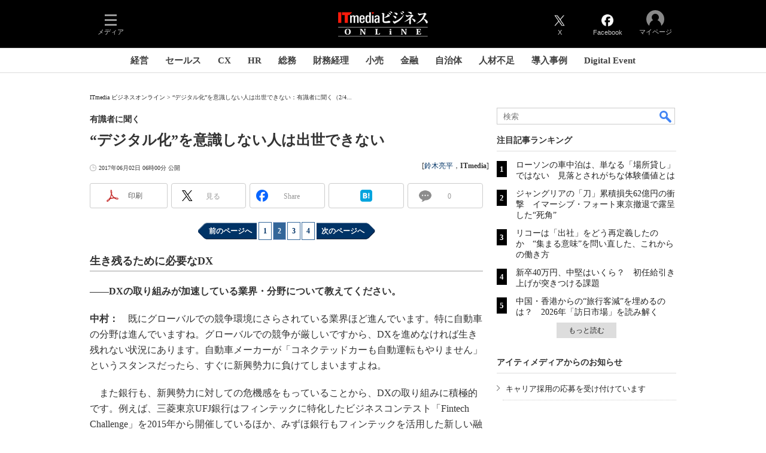

--- FILE ---
content_type: text/html
request_url: https://www.itmedia.co.jp/business/spv/1706/02/news013_2.html
body_size: 24476
content:
























































<!DOCTYPE html>
<html lang="ja">
<head>
<meta charset="shift_jis">





<!-- headTop -->


















<meta http-equiv="x-dns-prefetch-control" content="on">

<meta name="referrer" content="no-referrer-when-downgrade">
<script>var masterChannel='business',masterType='article',prFlag='',ttprFlag='',erFlag = '',swspv='(none)',summaryFlag='(none)',summaryURL='',referenceFlag='(none)';</script>
<script src="/js/spv/movePC2SP.js?date=202509161040"></script>

<link rel="apple-touch-icon" sizes="152x152" href="https://image.itmedia.co.jp/nac/spv/business_apple-touch-icon-152x152.png">


<meta name="apple-mobile-web-app-title" content="ﾋﾞｼﾞﾈｽｵﾝﾗｲﾝ">

<meta name="viewport" content="initial-scale=1,user-scalable=1,maximum-scale=5">
<meta name="format-detection" content="telephone=no">


	
		
		<meta name="TMP_SeriesID" id="TMP_SeriesID" content="">
	
	
		
		<meta name="TMP_JointWriterID" id="TMP_JointWriterID" content="209138">
	
	
		
			
				
				<link rel="canonical" href="https://www.itmedia.co.jp/business/articles/1706/02/news013_2.html">
			
		
	

<link rel="prev" href="news013.html">
<link rel="next" href="news013_3.html">
<script type="application/ld+json">
{
"@context":"https://schema.org",
"@type":"Organization",
"url":"https://www.itmedia.co.jp/business/spv/",
"logo":"https://image.itmedia.co.jp/images/logo/w200_business.png"
}
</script>
<script type="application/ld+json">
{
"@context":"https://schema.org",
"@type":"Person",
"name":"ITmedia ビジネスオンライン",
"url":"https://www.itmedia.co.jp/business/spv/",
"sameAs":["https://www.facebook.com/ITmediaBusinessOnline","https://twitter.com/itm_business"]
}
</script>
<!-- /headTop -->



<meta property="og:title" content="“デジタル化”を意識しない人は出世できない">
<meta property="og:description" content="企業が生き残る上で、「デジタルトランスフォーメーション」の推進が喫緊の課題となっている。こうした背景から近年は、IT部門を経験することがCEOやCOOへ出世するための重要なポイントになってきているという――。 (2/4)">
<meta property="og:site_name" content="ITmedia ビジネスオンライン">
<!-- OGP -->
<!-- article -->
<meta property="og:url" content="https://www.itmedia.co.jp/business/articles/1706/02/news013_2.html">
<meta property="og:type" content="article">
<meta property="og:image" content="https://image.itmedia.co.jp/images/logo/1200x630_500x500_business.gif">

<meta property="article:published_time" content="2017-06-02T06:00:00">

<meta property="fb:app_id" content="1704342596513573">
<meta name="twitter:card" content="summary_large_image">
<meta name="twitter:site" content="@itm_business">
<meta name="twitter:creator" content="@itm_business">


<!-- /OGP -->

<title>“デジタル化”を意識しない人は出世できない：有識者に聞く（2/4 ページ） - ITmedia ビジネスオンライン</title>








<meta name="robots" content="max-image-preview:standard">


<!-- JSONLD ARTICLE -->
<script type="application/ld+json">
{
"@context":"https://schema.org",
"@type":"NewsArticle",
"mainEntityOfPage":{
"@type":"WebPage",
"@id":"https://www.itmedia.co.jp/business/spv/1706/02/news013_2.html"
},
"image":["https://image.itmedia.co.jp/images/logo/1200x630_500x500_business.gif"],
"datePublished":"2017-06-02T06:00:00Z",
"dateModified":"2017-06-02T14:05:00Z",
"headline":"“デジタル化”を意識しない人は出世できない：有識者に聞く（2/4 ページ）",
"author":
{
"@type":"Person",
"name":"鈴木亮平",
"url":"https://www.itmedia.co.jp/author/209138/spv/"
},
"publisher":{
"@type":"Organization",
"name":"ITmedia ビジネスオンライン",
"url":"https://www.itmedia.co.jp/business/spv/",
"logo":{
"@type":"ImageObject",
"url":"https://image.itmedia.co.jp/images/logo/amp_publisher_business.gif"
}
},
"description":"企業が生き残る上で、「デジタルトランスフォーメーション」の推進が喫緊の課題となっている。こうした背景から近年は、IT部門を経験することがCEOやCOOへ出世するための重要なポイントになってきているという――。 (2/4)",
"articleSection":"特集",
"keywords":"情報通信,1702_デジタル変革"
}
</script>
<script type="application/ld+json">
{
"@context":"https://schema.org",
"@type":"BreadcrumbList",
"itemListElement":
[
{"@type":"ListItem","position":1,"item":{"@id":"https://www.itmedia.co.jp/business/spv/","name":"ITmedia ビジネスオンライン","image":"https://image.itmedia.co.jp/images/logo/w200_business.png"}},

{"@type":"ListItem","position":2,"item":{"@id":"https://www.itmedia.co.jp/business/spv/1706/02/news013_2.html","name":"“デジタル化”を意識しない人は出世できない"}}

]
}
</script>

<!-- /JSONLD ARTICLE -->
<meta name="channel" content="Business">
<meta name="masterChannel" content="business">
<meta name="masterType" content="article">
<meta name="prFlag" content="">
<meta name="ttprFlag" content="">
<meta name="businessmembers" content="0">
<meta name="keywordIDs" content=",,">
<meta name="adOption" content="/it">
<meta name="adOptionName" content="テクノロジ―">
<meta name="extraIDs" content="at-features	ao-business-it	kw-it	kw-EP_features_digitalbiz1702">
<meta name="TTIDs" content="">
<meta name="ccid" content="">
<meta name="rcid" content="">
<meta name="rcid_filename" content="">
<meta name="erFlag" content="">
<meta name="build" content="2017年6月2日">
<meta name="keywords" content="情報通信,1702_デジタル変革">
<meta name="description" content="企業が生き残る上で、「デジタルトランスフォーメーション」の推進が喫緊の課題となっている。こうした背景から近年は、IT部門を経験することがCEOやCOOへ出世するための重要なポイントになってきているという――。 (2/4)">

<meta name="adpath" content="root/smartphone/business/article">


<meta name="host" content="https://www.itmedia.co.jp">
<meta name="pcurl" content="/business/articles/1706/02/news013_2.html">
<meta name="spurl" content="/business/spv/1706/02/news013_2.html">
<meta name="referenceURL" content="/business/spv/1706/02/news013_00.html" id="referenceURL">
<script>
const ArticleDataDefinition = {
    VariousURLs: {
        HOST: 'https://www.itmedia.co.jp',
        PCV: '/business/articles/1706/02/news013_2.html',
        SPV: '/business/spv/1706/02/news013_2.html',
        AMP: '/business/amp/1706/02/news013_2.html',
        SUMMARY_SPV: '/business/spv/1706/02/news013_0.html',
        REFERENCE_PCV: '/business/articles/1706/02/news013_00.html',
        REFERENCE_SPV: '/business/spv/1706/02/news013_00.html'
    }
};
</script>

<!--business globalStylesheet-->
<link rel="stylesheet" href="https://www.itmedia.co.jp/css/spv/html5base_v2.css?date=202601201059">
<link rel="stylesheet" href="https://www.itmedia.co.jp/css/spv/cmsInput_v2.css?date=202509081222">

<link rel="stylesheet" href="https://www.itmedia.co.jp/css/spv/gam.css?date=202601201059">
<!--/business globalStylesheet-->


<!--business globalJavascript-->


<script src="//cgi.itmedia.co.jp/keywords/business/spv/1706/02/news013_2.html" charset="shift-jis"></script>

<script src="/js/spv/html5base.js?date=202512091010"></script>
<script src="/js/spv/articles.js?date=202501291050"></script>

<script src="//fc.itmedia.co.jp/fpcookie?site_id=itm_" async></script>
<!--/business globalJavascript-->


<!--business gtag_head-->


<!-- GAM設定 -->
<script async="async" src="https://flux-cdn.com/client/00046/itmedia_business-geoedge_01047.min.js"></script>
<script src="/js/gamServerEnvironment.js?date=202107151140"></script>
<script>
window.googletag = window.googletag || {};
window.googletag.cmd = window.googletag.cmd || [];
</script>
<script async src="https://securepubads.g.doubleclick.net/tag/js/gpt.js"></script>
<script src="/js/lib/gam_common.js?date=202511251350"></script>
<script>
// 共通処理
window.gam_logop = {};
// refresh処理
const refreshGam = function(slot,dc){
	googletag.cmd.push(function(){
		let gframe = '';
// 共通

// article all
		if(slot == 'TopBox') gframe = [gam_tb1,gam_blb];
	
// article
		if(slot == 'SpvLink') gframe = [gam_spl1,gam_spl2,gam_spl3,gam_spl4,gam_spl5,gam_spl6,gam_spl7,gam_spl8,gam_spl9,gam_spl10];
		if(slot == 'BelowArtRectangle') gframe = [gam_bar1];
		if(slot == '2ndBelowArtRectangle') gframe = [gam_bar2];
		if(slot == 'TextAd') gframe = [gam_txt1,gam_txt2,gam_txt3];
		if(slot == 'InArtRectangle') gframe = [gam_ib1];
		if(slot == 'ArticleOverlay') gframe = [gam_ovl];
	

		if(gframe) googletag.pubads().refresh(gframe);
		if(dc) gamDeliveryCheck();
	});
};

// refresh引数
// 共通
var gam_tb1;

// article共通
var gam_blb,gam_bar2;
		
// article
var gam_spl1,gam_spl2,gam_spl3,gam_spl4,gam_spl5,gam_spl6,gam_spl7,gam_spl8,gam_spl9,gam_spl10,gam_ib1,gam_txt1,gam_txt2,gam_txt3,gam_bar1,gam_ovl;
	

googletag.cmd.push(function(){
	googletag.pubads().collapseEmptyDivs();
	googletag.pubads().setCentering(true);
// ユニット設定
	const sd ='/43042345/business/';
// 共通
	gam_tb1 = googletag.defineSlot(sd + 'SP_TopBox',['fluid'],'SP_TopBox_headline').addService(googletag.pubads());

// article共通
	
// article
	gam_blb = googletag.defineSlot(sd + 'SP_article_Billboard',[[320,180]],'SP_Billboard').addService(googletag.pubads());
	gam_bar2 = googletag.defineSlot(sd + 'SP_article_2ndBelowArtRectangle',[[336,280],[300,250],[300,300]],'SP_2ndBelowArtRectangle').addService(googletag.pubads());
	gam_bar1 = googletag.defineSlot(sd + 'SP_article_BelowArtRectangle',[[336,280],[300,250],[300,300],[300,600]],'SP_BelowArtRectangle').addService(googletag.pubads());
	gam_spl1 = googletag.defineSlot(sd + 'SP_SpvLink',['fluid'],'SP_SpvLink_1').setTargeting('slot_pos','1').addService(googletag.pubads());
	gam_spl2 = googletag.defineSlot(sd + 'SP_SpvLink',['fluid'],'SP_SpvLink_2').setTargeting('slot_pos','2').addService(googletag.pubads());
	gam_spl3 = googletag.defineSlot(sd + 'SP_SpvLink',['fluid'],'SP_SpvLink_3').setTargeting('slot_pos','3').addService(googletag.pubads());
	gam_spl4 = googletag.defineSlot(sd + 'SP_SpvLink',['fluid'],'SP_SpvLink_4').setTargeting('slot_pos','4').addService(googletag.pubads());
	gam_spl5 = googletag.defineSlot(sd + 'SP_SpvLink',['fluid'],'SP_SpvLink_5').setTargeting('slot_pos','5').addService(googletag.pubads());
	gam_spl6 = googletag.defineSlot(sd + 'SP_SpvLink',['fluid'],'SP_SpvLink_6').setTargeting('slot_pos','6').addService(googletag.pubads());
	gam_spl7 = googletag.defineSlot(sd + 'SP_SpvLink',['fluid'],'SP_SpvLink_7').setTargeting('slot_pos','7').addService(googletag.pubads());
	gam_spl8 = googletag.defineSlot(sd + 'SP_SpvLink',['fluid'],'SP_SpvLink_8').setTargeting('slot_pos','8').addService(googletag.pubads());
	gam_spl9 = googletag.defineSlot(sd + 'SP_SpvLink',['fluid'],'SP_SpvLink_9').setTargeting('slot_pos','9').addService(googletag.pubads());
	gam_spl10 = googletag.defineSlot(sd + 'SP_SpvLink',['fluid'],'SP_SpvLink_10').setTargeting('slot_pos','10').addService(googletag.pubads());
	gam_ib1 = googletag.defineSlot(sd + 'SP_article_InArtRectangle',[[336,280],[300,250],[300,300]],'SP_InArtRectangle-RT').addService(googletag.pubads());
	gam_txt1 = googletag.defineSlot(sd + 'SP_article_Text',['fluid'],'SP_Text_1').setTargeting('slot_pos','1').addService(googletag.pubads());
	gam_txt2 = googletag.defineSlot(sd + 'SP_article_Text',['fluid'],'SP_Text_2').setTargeting('slot_pos','2').addService(googletag.pubads());
	gam_txt3 = googletag.defineSlot(sd + 'SP_article_Text',['fluid'],'SP_Text_3').setTargeting('slot_pos','3').addService(googletag.pubads());
	gam_ovl = googletag.defineSlot(sd + 'SP_article_Overlay',[[320,50],[240,135]],'SP_article_Overlay').addService(googletag.pubads());
	

	gam_keyValue(); // Key-Value取得
	googletag.pubads().enableSingleRequest();
	googletag.pubads().disableInitialLoad();
	googletag.enableServices();
});
</script>

<!--/business gtag_head-->


<!-- gtm.html -->
<!-- Google Tag Manager -->
<script>(function(w,d,s,l,i){w[l]=w[l]||[];w[l].push({'gtm.start':
new Date().getTime(),event:'gtm.js'});var f=d.getElementsByTagName(s)[0],
j=d.createElement(s),dl=l!='dataLayer'?'&l='+l:'';j.async=true;j.src=
'https://www.googletagmanager.com/gtm.js?id='+i+dl;f.parentNode.insertBefore(j,f);
})(window,document,'script','dataLayer','GTM-W3CLTQN');</script>
<!-- End Google Tag Manager -->
<!-- /gtm.html -->

<!--headBtm-->

<!--/headBtm-->

</head>
<body id="business" class="">
<!--bodyTop-->



<!-- Cxense Header -->
<script src="//cx.api.itmedia.co.jp/v1.js"></script>
<script src="//tr.api.itmedia.co.jp/cc/v1.js"></script>
<script src="//cdn.cxense.com/cx.js"></script>
<script src="//cdn.cxense.com/cx.cce.js"></script>
<script src="/js/lib/cx_v2_cce.js?date=202507231610"></script>
<script>
var cx_segments = cX.getUserSegmentIds({persistedQueryId:'32780b6d6fb51c7b1fefeb67a7e3305b165e5c6a'});
var cx_k_param = cx_api_itm('ad');
</script>

<!--/bodyTop-->

<!--masterBodyWrapStart-->
<div id="slideBox_footer"></div>
<div id="masterWrap">
<div id="slideBox_transparent"></div>
<div class="slideBox" id="slideBox_left"><!-- SLIDE LEFT -->

	<!--localNavigation business -->
	<div id="slideLeft_local"></div>


	<div id="slideLeft_backnum"></div>


	
		<section class="colBox colBoxBacknumber">
	<div class="colBoxOuter">
		<div class="colBoxHead"><div class="colBoxHeadname">2015年7月27日以前の記事</div></div>
		<div class="colBoxInner">
			<div class="colBoxIndex">
				<form>
					<select name="setYM" onChange="backnumberYMSelect(this.form);">
	<option value="/makoto/spv/201507.html">2015年7月</option>
	<option value="/makoto/spv/201506.html">2015年6月</option>
	<option value="/makoto/spv/201505.html">2015年5月</option>
	<option value="/makoto/spv/201504.html">2015年4月</option>
	<option value="/makoto/spv/201503.html">2015年3月</option>
	<option value="/makoto/spv/201502.html">2015年2月</option>
	<option value="/makoto/spv/201501.html">2015年1月</option>
	<option value="/makoto/spv/201412.html">2014年12月</option>
	<option value="/makoto/spv/201411.html">2014年11月</option>
	<option value="/makoto/spv/201410.html">2014年10月</option>
	<option value="/makoto/spv/201409.html">2014年9月</option>
	<option value="/makoto/spv/201408.html">2014年8月</option>
	<option value="/makoto/spv/201407.html">2014年7月</option>
	<option value="/makoto/spv/201406.html">2014年6月</option>
	<option value="/makoto/spv/201405.html">2014年5月</option>
	<option value="/makoto/spv/201404.html">2014年4月</option>
	<option value="/makoto/spv/201403.html">2014年3月</option>
	<option value="/makoto/spv/201402.html">2014年2月</option>
	<option value="/makoto/spv/201401.html">2014年1月</option>
	<option value="/makoto/spv/201312.html">2013年12月</option>
	<option value="/makoto/spv/201311.html">2013年11月</option>
	<option value="/makoto/spv/201310.html">2013年10月</option>
	<option value="/makoto/spv/201309.html">2013年9月</option>
	<option value="/makoto/spv/201308.html">2013年8月</option>
	<option value="/makoto/spv/201307.html">2013年7月</option>
	<option value="/makoto/spv/201306.html">2013年6月</option>
	<option value="/makoto/spv/201305.html">2013年5月</option>
	<option value="/makoto/spv/201304.html">2013年4月</option>
	<option value="/makoto/spv/201303.html">2013年3月</option>
	<option value="/makoto/spv/201302.html">2013年2月</option>
	<option value="/makoto/spv/201301.html">2013年1月</option>
	<option value="/makoto/spv/201212.html">2012年12月</option>
	<option value="/makoto/spv/201211.html">2012年11月</option>
	<option value="/makoto/spv/201210.html">2012年10月</option>
	<option value="/makoto/spv/201209.html">2012年9月</option>
	<option value="/makoto/spv/201208.html">2012年8月</option>
	<option value="/makoto/spv/201207.html">2012年7月</option>
	<option value="/makoto/spv/201206.html">2012年6月</option>
	<option value="/makoto/spv/201205.html">2012年5月</option>
	<option value="/makoto/spv/201204.html">2012年4月</option>
	<option value="/makoto/spv/201203.html">2012年3月</option>
	<option value="/makoto/spv/201202.html">2012年2月</option>
	<option value="/makoto/spv/201201.html">2012年1月</option>
	<option value="/makoto/spv/201112.html">2011年12月</option>
	<option value="/makoto/spv/201111.html">2011年11月</option>
	<option value="/makoto/spv/201110.html">2011年10月</option>
	<option value="/makoto/spv/201109.html">2011年9月</option>
	<option value="/makoto/spv/201108.html">2011年8月</option>
	<option value="/makoto/spv/201107.html">2011年7月</option>
	<option value="/makoto/spv/201106.html">2011年6月</option>
	<option value="/makoto/spv/201105.html">2011年5月</option>
	<option value="/makoto/spv/201104.html">2011年4月</option>
	<option value="/makoto/spv/201103.html">2011年3月</option>
	<option value="/makoto/spv/201102.html">2011年2月</option>
	<option value="/makoto/spv/201101.html">2011年1月</option>
	<option value="/makoto/spv/201012.html">2010年12月</option>
	<option value="/makoto/spv/201011.html">2010年11月</option>
	<option value="/makoto/spv/201010.html">2010年10月</option>
	<option value="/makoto/spv/201009.html">2010年9月</option>
	<option value="/makoto/spv/201008.html">2010年8月</option>
	<option value="/makoto/spv/201007.html">2010年7月</option>
	<option value="/makoto/spv/201006.html">2010年6月</option>
	<option value="/makoto/spv/201005.html">2010年5月</option>
	<option value="/makoto/spv/201004.html">2010年4月</option>
	<option value="/makoto/spv/201003.html">2010年3月</option>
	<option value="/makoto/spv/201002.html">2010年2月</option>
	<option value="/makoto/spv/201001.html">2010年1月</option>
					</select>
					<button onClick="backnumberYMSelect(this.form);">移動</button>
				</form>
			</div>
		</div>
	</div>
</section>

	

<div id="slideLeft_global"></div>
<!-- SLIDE LEFT -->
</div>
<div class="slideBox" id="slideBox_right"><div id="setting"></div>
</div>
<div id="headerstyle_fixed">
<header id="masterHeader">
	<div id="masterHeaderCustomise">
		<div class="slideBtn" id="slideBtn_left"><div class="slideBtnArea"></div></div>
		<div class="slideBtn" id="slideBtn_rank"><div class="slideBtnArea"></div></div>
		<div class="slideBtn" id="slideBtn_search"><div class="slideBtnArea"></div></div>
		<div class="slideBtn" id="slideBtn_right"><div class="slideBtnArea"></div></div>
	</div>
	<div id="masterLogoGroup">
		<div id="masterLogo">
		
			
			<a href="//www.itmedia.co.jp/business/spv/"><img src="https://image.itmedia.co.jp/images/logo/spvheader_business.gif" width="90" height="27" alt="ITmedia ビジネスオンライン"></a>
			
		
		</div>
	</div>
</header>
</div>
<div id="colBoxRankingTop"></div>
<div id="colBoxSearchTop"><div class="colBoxSearch">

	<div class="colBox" style="padding:0 5px;">
		<div class="colBoxOuter">
			<div class="colBoxHead"><div class="colBoxHeadname">検索</div></div>
		</div>
		<div id="colBoxSearchClose"></div>
	</div>
	<gcse:search></gcse:search>

</div></div>
<div id="masterWrapOuter">
<div id="masterWrapInner">
<div id="headerstyle_static"></div>

<!-- parts_warning -->

<div id="colBoxHeaderInformation"></div><!--DOM INNER HTML 用（告知等）-->

	<!-- HTML SCROLL NAVIGATION -->
<style>


#business #colBoxHeaderNavigation {
height: 40px;
position: relative;
z-index: 1;
overflow: hidden;
}
#business #colBoxHeaderNavigation .colBoxScrollNavIn a {
padding:8px 17px 8px 16px;
display: inline-block;
font-size: 13px;
border:1px solid rgba(0,0,0,0.1);
color: #000;
background:#f0f0f0;
margin: 0 4px;
position: relative;
top:0;
font-weight:normal;
border-radius: 4px 4px 0 0;
}
#business .colBoxScrollNavOut{
background:none;
}
#business #masterBody{
border-top:1px solid rgba(0,0,0,0.1);
  top: -1px;
  position: relative;
}
#business #masterContents{
margin-top: 8px;
}
#business .colBoxScrollNavigation.rightArrow::after,.colBoxScrollNavigation.leftArrow::before{
z-index: 1000 !important;
}
._business_spv_ #colBoxHeaderNavigation a[href*="/business/spv/"],
._business_subtop_cxoinsights_ #colBoxHeaderNavigation a[href*="/business/subtop/cxoinsights/"],
._business_subtop_newsales_ #colBoxHeaderNavigation a[href*="/business/subtop/newsales/"],
._business_subtop_marketer_ #colBoxHeaderNavigation a[href*="/business/subtop/marketer/"],
._business_subtop_hrdesign_ #colBoxHeaderNavigation a[href*="/business/subtop/hrdesign/"],
._business_subtop_soumu_ #colBoxHeaderNavigation a[href*="/business/subtop/soumu/"],
._business_subtop_zaimukeiri_ #colBoxHeaderNavigation a[href*="/business/subtop/zaimukeiri/"],
._business_subtop_retailtech_ #colBoxHeaderNavigation a[href*="/business/subtop/retailtech/"],
._business_subtop_digitalgovernment_ #colBoxHeaderNavigation a[href*="/business/subtop/digitalgovernment/"],
._business_subtop_hashshift_ #colBoxHeaderNavigation a[href*="/business/subtop/hashshift/"] {
background: #FFF !important;
  font-weight: bold !important;
  z-index: 999 !important;
  top: 0px !important;
  position: relative !important;
  border-bottom: solid #fff 2px !important;
}
</style>
<script>
(function() {
if (!document.body) return;
var loc = location.pathname.replace(/(#|\?).+/, "").replace(/(index)?\.html/, "").replace(/\//g, "_");
console.log(loc);
document.body.classList += " " + loc;
})();
</script>

<link rel="stylesheet" href="https://www.itmedia.co.jp/css/spv/parts_scrollNavigation.css?202208241050">
<div id="colBoxHeaderNavigation" class="colBox colBoxScrollNavigation">
<div id="colBoxHeaderNavigationOut" class="colBoxScrollNavOut bg-Normal">
<div id="colBoxHeaderNavigationIn" class="colBoxScrollNavIn">
<a href="https://www.itmedia.co.jp/business/spv/" class="">トップ</a><a href="https://www.itmedia.co.jp/business/subtop/cxoinsights/" class="">経営</a><a href="https://www.itmedia.co.jp/business/subtop/newsales/" class="">セールス</a><a href="https://www.itmedia.co.jp/business/subtop/marketer/" class="">マーケ</a><a href="https://www.itmedia.co.jp/business/subtop/hrdesign/" class="">HR・組織</a><a href="https://www.itmedia.co.jp/business/subtop/soumu/" class="">総務</a><a href="https://www.itmedia.co.jp/business/subtop/zaimukeiri/" class="">財務経理</a><a href="https://www.itmedia.co.jp/business/subtop/retailtech/" class="">小売り</a><a href="https://www.itmedia.co.jp/business/subtop/finance/" class="">金融</a><a href="https://www.itmedia.co.jp/business/subtop/digitalgovernment/" class="">自治体</a><a href="https://www.itmedia.co.jp/business/subtop/hashshift/" class="">働き方</a><a href="https://www.itmedia.co.jp/topics/jirei.html" class="">導入事例</a><a href="https://www.itmedia.co.jp/business/subtop/events/" class="">Digital Event</a>
</div>
</div>
</div>
<script>
(function(){
	if (typeof getBrowserWH === "undefined") return;
	if (typeof getElementWH === "undefined") return;
	const sn = document.getElementById('colBoxHeaderNavigation');
	const sn_out = document.getElementById('colBoxHeaderNavigationOut');
	const sn_in = document.getElementById('colBoxHeaderNavigationIn');
	const sn_class = 'colBox colBoxScrollNavigation';
	const sn_a = sn_out.getElementsByTagName('a');
	let sn_w = 0;
	for(var i = 0; i < sn_a.length; i++){
		sn_w += getElementWH(sn_a[i])['w'];
		sn_a[i].addEventListener('touchstart',function(evt){
			evt.target.className += ' active';
		},false);
		sn_a[i].addEventListener('touchend',function(evt){
			evt.target.className = evt.target.className.replace(' active','');
		},false);
	}
	const float_evt = function(){
		const sn_bw = getBrowserWH()['w'];
		if(sn_bw < sn_w){
			var mv = sn_out.scrollLeft;
			sn_in.style.width = (sn_w + 1) + 'px';
			if(mv <= 0){
				sn.className = sn_class + ' rightArrow';
			}else if(mv >= (sn_w - sn_bw)){
				sn.className = sn_class + ' leftArrow';
			}else{
				sn.className = sn_class + ' leftArrow rightArrow';
			}
		}
	};
	float_evt();
	sn_out.addEventListener('scroll',float_evt,false);
})();
</script>
<!-- parts_scrollNavigation_business -->
<script>
(function() {
  // 上同だが class 用ではなくタブのアクティブ判別用のためスラッシュの置換はしない
  var loc = location.pathname.replace(/(#|\?).+/, "").replace(/(index)?\.html/, "")
    console.log(loc);
  var tabs = document.querySelectorAll("#colBoxHeaderNavigationIn a");
  tabs.forEach(function(e) {
    // クリックカウントを用意
    // クリックカウントなので eventlistener で onload 後を待ってもよいが位置的に、ロード前にクリックされる可能性が高いので
    // dom 読み込み後に即時クリックカウントを設置
    e.addEventListener('click', function() {
      gtag("event", "test_type", {'itmtest_variation': 'clicks_rm80464'});
      cx_pp_events({
        'itm_event': 'rm80464_clicks',
        'itm_event_target': e.href
      });
    });
    var bgColor = window.getComputedStyle(e).getPropertyValue("background-color");
    if (bgColor.trim() === "rgb(255, 255, 255)") {
    var activeTab = e;
    }
    // タブをアクティブにする
    // アクティブなタブがウインドウ幅より外にあれば中に入れる
    if (e.href.indexOf(loc) != -1 || activeTab ) {
      var cliX = document.body.clientWidth;
      console.log(cliX)
      var tab = e.getBoundingClientRect();
      var tabX = tab.left
      var tabW = tab.width
      var scrollBox = document.getElementById("colBoxHeaderNavigationOut");
      if (tabX >= cliX) {
        scrollBox.scrollLeft = (tabX - cliX) + tabW
      } else if ((tabX + tabW) >= cliX) {
        scrollBox.scrollLeft = (tabX + tabW) - cliX
      }
    }
  })
})();
</script>









<!--masterBodyWrapStart-->

<div id="masterBody">
	<!--masterBodyStart-->
<!--masterBodyStart-->

	<div id="masterContents">
		<div id="masterMain">
			<!--masterMainStart-->


	
		
			<!-- AFFILIAT TopBox Ads under masterMain -->
			
	<!-- masterType = article -->
	
		<!-- prFlag = not PR -->
		
			
				<!-- masterChannel = news|business|aiplus -->
				<div id="Billboard" class="gad">
					<div id="SP_Billboard" style="min-width:320px;min-height:180px;"></div>
				</div>
			
		
	


			<div id="TopBox">
				<div id="SP_TopBox_headline"></div>
				<script>refreshGam('TopBox',true);</script>
			</div>
		
	



	





<!--masterMainStart-->

				<article id="cmsWrap">
					<div id="cmsHeader" class="cmsHeader">
						<div id="cmsType" class="cmsType">特集</div>
						<div id="cmsDate" class="cmsDate"><time id="update" class="update" datetime="2017-06-02T06:00:00">2017年6月2日</time></div>
						<div id="cmsTitleGroup">
						<div id="cmsTitle" class="cmsTitle"><h1 class="title"><span class="title__maintext">“デジタル化”を意識しない人は出世できない</span><i class="title__delimiter">：</i><i class="title__subtitle">有識者に聞く</i><span class="title__pagenumber">（2/4 ページ）</span></h1></div>
						
						<div id="cmsAbstract" class="cmsAbstract">
						<p>企業が生き残る上で、「デジタルトランスフォーメーション」の推進が喫緊の課題となっている。こうした背景から近年は、IT部門を経験することがCEOやCOOへ出世するための重要なポイントになってきているという――。</p>
						</div>
						
						</div>
						<div id="cmsInfo" class="cmsInfo">
							<span id="byline" class="byline">[<a href="https://www.itmedia.co.jp/author/209138/spv/" class="cmsAuthorlink">鈴木亮平</a>，ITmedia]</span>
							<span id="pclink" class="pclink"><a href="javascript:void(0);" onClick="movePC2SP({'name':'pc2sp','click':true});">PC用表示</a></span>
							<span id="reflink"><a href="/business/spv/1706/02/news013_00.html">関連情報</a></span>
						</div>
					</div>
					<!--cmsBodyWrapStart-->

	<!-- masterChannel ne kn -->
	
	<!-- SOCIALBUTTON TOP -->
	
		
			<div class="colBoxClear h5px"></div>
			<div class="wrap_social wrap_social_big" data-position="top">
				<div class="box_social"><div class="btn_social btn_social_fb">Share</div></div>
				<div class="box_social"><div class="btn_social btn_social_tw">Tweet</div></div>
				<div class="box_social"><div class="btn_social btn_social_ln">LINE</div></div>
				<div class="box_social"><div class="btn_social btn_social_hb">Hatena</div></div>
				<div class="box_social"><div class="btn_social btn_social_ul">-</div></div>
			</div>
			<div class="colBoxClear h5px"></div>
		
	

	<!-- PR TEXT -->
	
		
			
				
				<!-- masterChannel ne news -->
				
				
				<div id="TextAd">
					<div id="SP_Text_1" style="width:auto;min-height:24px;"></div>
					<div id="SP_Text_2" style="width:auto;min-height:24px;"></div>
					<div id="SP_Text_3" style="width:auto;min-height:24px;"></div>
					<script>refreshGam('TextAd');</script>
				</div>
				
			
		
	

<!--cmsBodyWrapStart-->

					<div id="cmsBody">
						<!--cmsBodyStart-->
<!-- SET LOGO -->

	<!-- masterType == article -->
	
		<!-- masterChannel == business -->
		
			<!-- prFlag ne PR -->
		
	

<!--cmsBodyStart-->

							<div id="cmsMark"><!-- null for itmedia-->
</div>
							<!-- cmsBodyCtrlTop -->
							<div class="ctrl">
<span id="prev"><a href="news013.html">前のページへ</a></span>
<span id="numb">|</span>
<span id="next"><a href="news013_3.html">次のページへ</a></span>
</div>

							<!-- cmsBodyMainStart -->



<style>
#cmsBodyMain img[src*="_MASK.jpg"],
#cmsBodyMain img[src*="_MASK.gif"],
#cmsBodyMain img[src*="_MASK.png"],
#cmsBodyMain img[src*="_MASK.JPG"],
#cmsBodyMain img[src*="_MASK.GIF"],
#cmsBodyMain img[src*="_MASK.PNG"]{
visibility:hidden;
}
#cmsBodyMain img[src*="_MASK.jpg"] + .cms_limg_tap_icon,
#cmsBodyMain img[src*="_MASK.gif"] + .cms_limg_tap_icon,
#cmsBodyMain img[src*="_MASK.png"] + .cms_limg_tap_icon,
#cmsBodyMain img[src*="_MASK.JPG"] + .cms_limg_tap_icon,
#cmsBodyMain img[src*="_MASK.GIF"] + .cms_limg_tap_icon,
#cmsBodyMain img[src*="_MASK.PNG"] + .cms_limg_tap_icon{
display:none;
}
#CmsMembersControl img[src*="_MASK.jpg"],
#CmsMembersControl img[src*="_MASK.gif"],
#CmsMembersControl img[src*="_MASK.png"],
#CmsMembersControl img[src*="_MASK.JPG"],
#CmsMembersControl img[src*="_MASK.GIF"],
#CmsMembersControl img[src*="_MASK.PNG"]{
visibility:visible;
}
</style>

<div id="cmsBodyMain">
							
							<h2 class="format--crosshead">生き残るために必要なDX</h2>
<p><strong>――DXの取り組みが加速している業界・分野について教えてください。</strong></p>
<p><strong>中村：</strong>　既にグローバルでの競争環境にさらされている業界ほど進んでいます。特に自動車の分野は進んでいますね。グローバルでの競争が厳しいですから、DXを進めなければ生き残れない状況にあります。自動車メーカーが「コネクテッドカーも自動運転もやりません」というスタンスだったら、すぐに新興勢力に負けてしまいますよね。</p>
<p>　また銀行も、新興勢力に対しての危機感をもっていることから、DXの取り組みに積極的です。例えば、三菱東京UFJ銀行はフィンテックに特化したビジネスコンテスト「Fintech Challenge」を2015年から開催しているほか、みずほ銀行もフィンテックを活用した新しい融資サービスの提供を目的にソフトバンクと合弁会社を設立しました。新興勢力に主導権（既得権）を奪われないよう、既存銀行が社内ベンチャーを通じて対抗しようとしているわけです。</p><!--articles_ad1-->

	<!-- SPBANNER -->
	
	<!-- business|news|aiplus -->
	<div id="InArtRectangle" class="gad">
		<div id="SP_InArtRectangle-RT" style="min-width:300px;min-height:250px;"></div>
		<script>refreshGam('InArtRectangle');</script>
	</div>
	

<!--articles_ad1-->


<!--CAP-->
<div id="col300">
<a name="l_rs_dxdx3.jpg"></a><a href="https://image.itmedia.co.jp/l/im/business/articles/1706/02/l_rs_dxdx3.jpg" class="cms_limg_tap_icon_parent"><img src="https://image.itmedia.co.jp/business/articles/1706/02/rs_dxdx3.jpg" width="295" height="193" alt="photo" loading="lazy"></a>
<small>フィンテックに特化したビジネス・コンテスト「Fintech Challenge」</small></div>
<!--CAPEND-->
<p>　グローバル化や厳しい競争環境にさらされていない業界は、DXへの取り組みが遅れていますが、徐々に進んできてはいます。例えば介護業界。Pepperなどのサービスロボットを認知症予防に活用するなど、ロボットを導入する動きが加速していますよね。</p>
<p>　ほかにも、20年の東京オリンピックに向けて、公共インフラの分野でもDXが進みつつあります。例えば、漏水チェックにロボットを使ったり、橋にセンサーをつけて老朽化のチェックを自動化させたり――など。コスト削減のメリットもありますから、国も力を入れ始めています。このように、業界ごとに温度差はありますが、DXの浸透は全産業で確実に起こっています。</p>
<div id="notice"><a href="https://www.itmedia.co.jp/business/spv/1706/02/news013_3.html">DXが下剋上を起こす</a></div>
<!-- include ad before related -->

							<div id="cmsCopyright"><p><p>Copyright &copy; ITmedia, Inc. All Rights Reserved.</p>
</p></div>
							</div>






	
		<!--insert_articles_ad-->
		
	

<!--articles_ad2-->





<!-- cmsSeriesList -->

	<!-- SeriesID_Flag == 0 -->



	<!-- NOT TT LOGLY -->


<!-- TT PR NO byline -->

	<!-- masterChannel = not tt -->



<!-- SOCIALBUTTON BTM -->

<div class="colBoxClear h5px"></div>
<div class="wrap_social wrap_social_big" data-position="btm"></div>
<div class="colBoxClear h10px"></div>



	
		<div id="belowArticleRectangle" class="colBoxIndex colBoxIndexAD">
			<!-- AD RECTANGL JS OR IFRAME -->
			
			<div id="BelowArtRectangle" class="gad">
				<div id="SP_BelowArtRectangle" style="min-width:300px;min-height:250px;"></div>
				<script>refreshGam('BelowArtRectangle');</script>
			</div>
			
		</div>
	


<!--articles_ad2-->

<!-- cmsBodyMainEnd -->

							<div class="ctrl">
<span id="prev"><a href="news013.html">前のページへ</a></span>
<span id="numb">|</span>
<span id="next"><a href="news013_3.html">次のページへ</a></span>
</div>

							<!-- cmsBodyCtrlBtm -->

	<!-- masterChannel == business -->
		
			<!-- exid ne footerlink -->
		

<!-- /cmsBodyCtrlBtm -->
							
							<div class="endlink" id="endlinkConnection">
<h3 class="format--subheading">関連記事</h3>
<ul id="art">
<li class="endlink-art" id="endlink-art1"><a href="https://www.itmedia.co.jp/business/spv/1705/11/news034.html"><img src="https://image.itmedia.co.jp/business/articles/1705/11/news034.jpg" width="80" height="60" alt="企業のデジタル変革、障壁は「既存ビジネス」" align="left" loading="lazy">企業のデジタル変革、障壁は「既存ビジネス」</a><br>
ゼネラル・エレクトリックが好例のように「デジタルトランスフォーメーション（DX）」によって新しいビジネスモデルを創造しようとする企業が増え始めている。ITmedia ビジネスオンラインでは、DXに関する有識者や専門家たちの意見をシリーズでお伝えしていく。</li>
<li class="endlink-art" id="endlink-art2"><a href="https://www.itmedia.co.jp/business/spv/1705/23/news017.html"><img src="https://image.itmedia.co.jp/business/articles/1705/23/news017.jpg" width="80" height="60" alt="顧客の顔が見えない企業は「個人商店」に戻れ" align="left" loading="lazy">顧客の顔が見えない企業は「個人商店」に戻れ</a><br>
商店街にある八百屋のような個人商店は、毎日来るような近所の住民が客なので、1人1人のことを深く理解しながら商売している。ところが、顧客が数百万人もいるような大企業になるとそうはいかない。どうすればいいのだろうか……？</li>
<li class="endlink-art" id="endlink-art3"><a href="https://www.itmedia.co.jp/business/spv/1705/18/news008.html"><img src="https://image.itmedia.co.jp/business/articles/1705/18/news008.jpg" width="80" height="60" alt="「排せつ予知」に世界が注目　介護業界をどう変える？" align="left" loading="lazy">「排せつ予知」に世界が注目　介護業界をどう変える？</a><br>
2017年にサービスを開始した排せつ予知ウェアラブルデバイス「DFree」――。既に全国の介護施設から申し込みがあり、海外からも30カ国以上から引き合いがきているという。DFreeは介護業界をどのように変えていくのか。中西敦士社長に話を聞いた。</li>
<li class="endlink-art" id="endlink-art4"><a href="https://www.itmedia.co.jp/business/spv/1702/10/news123.html"><img src="https://image.itmedia.co.jp/business/articles/1702/10/news123.jpg" width="80" height="60" alt="導入加速する「Pepper」　その実用性は？" align="left" loading="lazy">導入加速する「Pepper」　その実用性は？</a><br>
2月8～9日にソフトバンクロボティクスが開催した「Pepper World」で、各企業がPepperの導入事例を紹介した。</li>
</ul>
</div>

							
							<!-- cmsBodyRelated -->
						<!-- cmsBodyEnd -->

<!-- 関連記事アブストラクト削除確認 -->
<script>
(function () {
    let endlink = document.getElementById('endlinkConnection');
    if(endlink){
        let endlinkart = endlink.getElementsByClassName('endlink-art');
        if(endlinkart.length > 0){
            for(let i=0;i<endlinkart.length;i++){
                console.log('_endlink_' + (i+1) + '_cut');
                let endlinkarthtml = endlinkart[i].innerHTML;
                if(endlinkart[i].innerHTML.indexOf('<br>') != -1){
                    endlinkarthtml = endlinkarthtml.substring(0,endlinkarthtml.indexOf('<br>'));
                    endlinkart[i].innerHTML = endlinkarthtml;
                }
            }
        };
    }
})();
</script>





	
<div id="logly-lift-4277488"></div>
<script>
(function(d,w,_lid){
	const main = function(){
		const e_endlink = d.getElementById('endlinkConnection'); // 関連記事＆関連リンク
		const e_art = d.getElementById('art'); // 関連記事
		const e_cmsbody = d.getElementById('cmsBody'); // cmsbody
		const e_logly = d.getElementById('logly-lift-' + _lid); // ログリー
		const multi = d.getElementById('prev');
		const pos = {
			first:d.getElementById('start'),
			last:d.getElementById('end')
		};
		function _logly(_lid){
			const _lgy_lw = d.createElement('script');
			_lgy_lw.charset = 'UTF-8';
			_lgy_lw.async = true;
			_lgy_lw.src= '//l.logly.co.jp/lift_widget.js?adspot_id=' + _lid;
			const _lgy_lw_0 = d.getElementsByTagName('script')[0];
			_lgy_lw_0.parentNode.insertBefore(_lgy_lw, _lgy_lw_0);
		};
		// 単体ページ／1ページ目／最終ページ
		if(!multi || pos.first || pos.last){
			lazy_gen(e_logly,function(){
				_logly(_lid);
			});
			// 関連記事あり
			if(e_art){
				var tempEndlinkTitle = e_endlink.getElementsByTagName('h4')[0] ? e_endlink.getElementsByTagName('h4')[0] : e_endlink.getElementsByClassName("format--subheading")[0];
				tempEndlinkTitle.style.display = 'none';
				e_art.style.display = 'none';
				e_endlink.parentNode.insertBefore(e_logly,e_endlink);
			// 関連記事リンクのみ
			}else if(e_endlink && !e_art){
				e_endlink.parentNode.insertBefore(e_logly,e_endlink);
			// 関連記事／リンクなし
			}else if(!e_endlink){
				e_cmsbody.appendChild(e_logly);
			}
		// 中間ページ
		}else{
			// 関連記事あり
			if(e_art){
				var tempEndlinkTitle = e_endlink.getElementsByTagName('h4')[0] ? e_endlink.getElementsByTagName('h4')[0] : e_endlink.getElementsByClassName("format--subheading")[0];
				tempEndlinkTitle.style.display = 'none';
				e_art.style.display = 'none';
			}
		}
	};
	w.addEventListener('load',main,false);
})(document,window,'4277488');
</script>
	



<!--static_cce_modules - business-->
<script>
/**
 * CCE (Content Customization Engine) Widget IDs
 * 各メディアの CCE モジュールで使用する WidgetId を一元管理
 *
 * 構造:
 * - mask: マスキャンペーンウィジェット (PCV/SPV共通)
 * - offer: オファーキャンペーンウィジェット (PCV のみ)
 * - exp: ABテスト用エクスペリエンスウィジェット
 *   - pc: PC版 WidgetId
 *   - sp: SP版 WidgetId
 *   - PR対応の場合は pr/default でネスト
 */

var CCE_WIDGET_IDS = {
  // EDN
  edn: {
    mask: '40862dbd60fa2f6137876a104db6921c5e5d4441',
    offer: 'c303e217c0d300c909b49e6a9ff4b0cee892e9ee',
    exp: {
      pc: '3a800b080d36d398d1bd463ecc97e64430d4430a',
      sp: 'eff97926eabb89015dc3d569c05f224f467ba9c1'
    }
  },

  // BUILT
  bt: {
    mask: 'd5d3fc936f5141ba4da08c0a7b95dcf34e3e8fd7',
    offer: '7a2fa08b20e31cc2ef23b4e48146b39335989f58',
    exp: {
      pc: '27ff6a4b2aef35c6e56451c3ad0f69cfed25b22b',
      sp: '93b6a58928dd13121a3f0dea3d0c122dfdb15dbf'
    }
  },

  // MONOist
  mn: {
    mask: '53d5f903b8124aa1106cc3e09bf6aafde5830611',
    offer: '5cebad56e9235803088886b2d5d74833aa5fb7d5',
    exp: {
      pc: '66d85c8f73ef05b137b71f0660433eae72f0ff3e',
      sp: 'ddbc4725f2a13e6ff6e51c5e6fc3b6983f96a1c3'
    }
  },

  // キーマンズネット
  kn: {
    exp: {
      pc: '424988dd7dbb48b341365fb15cd4efcc0e25e2c2',
      sp: '2b4b5105a59f21f89d7923c5205b812c3dc1d4c5'
    }
  },

  // EE Times Japan
  ee: {
    mask: '895b47a3284b8a5446cff8055f8200213d5e1d5b',
    offer: '7c5b161068a182272b26f7c67bed34b47fe2c88b',
    exp: {
      pc: '4ceb50d18052a7e96b05371753be4c6667914e72',
      sp: 'b6c707cf9e06d52870d16c9b4347dfac8cb958f5'
    }
  },

  // スマートジャパン
  smartjapan: {
    mask: 'c7ce311d45fdd4634bd1a5ad8544d894c4a73b65',
    offer: '8c54d9f5637f6200d46cccad3a60178e1e9c4495',
    exp: {
      pc: '9ecf9cc120167f12cc083b6a577370db993a4551',
      sp: '6c3ba3803b41c4f14c0ec319f99a40594ce1b13b'
    }
  },

  // TechTarget ジャパン
  tt: {
    exp: {
      pc: 'cc5bff9e9f395889b8b6ac238dfb30e48a9ae975',
      sp: 'cb8a69f4614a7f5a5c7ea5d77edfca55128a0e18'
    }
  },

  // ITmedia Mobile
  mobile: {
    exp: {
      pc: 'c8bd933f08d7f440c41668128ba69a8d1d375362',
      sp: 'a5c16b04a66cead881b6f71e2333be75fbb6029f'
    }
  },

  // ITmedia エンタープライズ（PR対応）
  enterprise: {
    exp: {
      pc: {
        pr: '5f084854394f3d21be116359c854b8d44eb9e535',
        default: '94953518cd3d466b4fc88c06ca3ad6a94c47334a'
      },
      sp: {
        pr: '27990a86cc019a70d51fae82c107ab8e07fa2453',
        default: '8314d4cf9f6d79ed4b5c21c214b4fd46b514f909'
      }
    }
  },

  // ITmedia AI+ （PR対応）
  aiplus: {
    exp: {
      pc: {
        pr: '5f084854394f3d21be116359c854b8d44eb9e535',
        default: 'd4135d1d57285130aa9f6dddab37899c910c11f8'
      },
      sp: {
        pr: '27990a86cc019a70d51fae82c107ab8e07fa2453',
        default: '2d3946bae2be595b595e9853156144bd53d44b39'
      }
    }
  },

  // ＠IT（PR対応）
  ait: {
    mask: '9a0ad8e5e78f363620d4f4a9a43450b3559c1796',
    offer: '2a87f14408471842467b603659e94e6bff3b713f',
    exp: {
      pc: {
        pr: '5f084854394f3d21be116359c854b8d44eb9e535',
        default: '92f6013a0fc1f17e96081452ed55595103687ac3'
      },
      sp: {
        pr: '27990a86cc019a70d51fae82c107ab8e07fa2453',
        default: '7dfc61481adb580f9a15f8c7c89f758b618d7acf'
      }
    }
  },

  // ITmedia ビジネスオンライン（PR対応）
  business: {
    exp: {
      pc: {
        pr: '5f084854394f3d21be116359c854b8d44eb9e535',
        default: 'e33e133642ac8fbd33d292ddd81e23c1e913e7f4'
      },
      sp: {
        pr: '27990a86cc019a70d51fae82c107ab8e07fa2453',
        default: '223dffe81be4e1596075010e1929abddd9342500'
      }
    }
  },

  // ITmedia マーケティング（PR対応）
  mm: {
    exp: {
      pc: {
        pr: '5f084854394f3d21be116359c854b8d44eb9e535',
        default: 'ca09861df6d7d8c99236e8d998398e316a4b4121'
      },
      sp: {
        pr: '27990a86cc019a70d51fae82c107ab8e07fa2453',
        default: '9bf5baba674f640334fb17d3c8ff4a0036f85176'
      }
    }
  },

  // ITmedia NEWS（PR対応）
  news: {
    exp: {
      pc: {
        pr: '5f084854394f3d21be116359c854b8d44eb9e535',
        default: '36fa65f53cced8cc856e6af4f5eb8ad973105173'
      },
      sp: {
        pr: '27990a86cc019a70d51fae82c107ab8e07fa2453',
        default: '600b6a60fc87d1219514e08a5e4ad3e91c5ac4a3'
      }
    }
  }
};

/**
 * ヘルパー関数: Experience WidgetId を取得
 * @param {string} media - メディアコード (例: 'aiplus', 'enterprise')
 * @param {boolean} isPC - PC版かどうか
 * @param {boolean} isPR - PR環境かどうか
 * @returns {string} WidgetId
 */
function getCCEExperienceWidgetId(media, isPC, isPR) {
  const config = CCE_WIDGET_IDS[media];
  if (!config || !config.exp) {
    console.error('[CCE] Unknown media or missing exp config:', media);
    return '';
  }

  const deviceKey = isPC ? 'pc' : 'sp';
  const widgetId = config.exp[deviceKey];

  // PR対応メディアの場合
  if (typeof widgetId === 'object') {
    return isPR ? widgetId.pr : widgetId.default;
  }

  return widgetId;
}

/**
 * ヘルパー関数: Campaign WidgetId を取得
 * @param {string} media - メディアコード
 * @param {string} type - 'mask' または 'offer'
 * @returns {string} WidgetId
 */
function getCCECampaignWidgetId(media, type) {
  const config = CCE_WIDGET_IDS[media];
  if (!config) {
    console.error('[CCE] Unknown media:', media);
    return '';
  }

  const key = type === 'mask' ? 'mask' : 'offer';
  return config[key] || '';
}

// グローバルスコープに公開（レガシー対応）
if (typeof window !== 'undefined') {
  window.CCE_WIDGET_IDS = CCE_WIDGET_IDS;
  window.getCCEExperienceWidgetId = getCCEExperienceWidgetId;
  window.getCCECampaignWidgetId = getCCECampaignWidgetId;
}
</script>

<div id="cceExperienceWidget"></div>

<script src="/js/lib/base_cce_widget_request.js?202601061120"></script>
<script>
(function(d){
	// pr フラグ
	const isPR = (function(){
		const cond = typeof prFlag === 'function' ? prFlag() : prFlag;
		return cond === 'PR';
	})();

	// SPV デバイスフラグ
	const isSPV = /\/spv\//.test( location.href );

	// AB 実験用
	const cceExperienceTargetElementId = 'cceExperienceWidget';
	const cceExperienceWidgetId_PCV = getCCEExperienceWidgetId('business', true, isPR);
	const cceExperienceWidgetId_SPV = getCCEExperienceWidgetId('business', false, isPR);

	// CCE モジュールの非同期リクエスト
	const requestAsyncModules = function() {
		//PCV / SPV で同一のウィジェットをリクエストする場合は分岐外にリクエストを記述
		
		// デバイスごとにウィジェットが異なる場合は分岐内の対応するデバイス側にリクエストを記述
		if( isSPV ) {
			//SPV
			cceModules.widgetRequest(cceExperienceTargetElementId, cceExperienceWidgetId_SPV); //AB 実験
		} else {
			// PCV
			cceModules.widgetRequest(cceExperienceTargetElementId, cceExperienceWidgetId_PCV); //AB 実験
		}
	}

	// 非同期実行モジュールのため DOM 構築を待つ 
	if( d.readyState === 'loading' ) {
		d.addEventListener("DOMContentLoaded", function(ev){
			ev.currentTarget.removeEventListener(ev.type, arguments.callee);

			// 非同期のモジュールをリクエスト
			requestAsyncModules();
		});
	} else {
		// 非同期のモジュールをリクエスト
		requestAsyncModules();
	}
})(document);
</script>
<!--/static_cce_modules - business-->



<!-- /cmsBodyEnd -->

					</div>
					<!--cmsBodyWrapEnd-->

<script>
(function(d){
	var cmsBodyMain = d.getElementById('cmsBodyMain');
	var main = function(){
		window.addEventListener('DOMContentLoaded',function(){
			var ary = {
				'id':['noalign','CmsMembersControl','phsRanking'],
				'class':['balBox1','balAlign','cmsBodyBaloon','cmsVideo','cmsEmbeddedImgur','colBoxSalesRanking','colBoxButton','cmsBodyRank','cmsClick2visible','ricoh-theta-spherical-image']
			};
			var flag_niche = 0;
			for(var i = 0; i < ary.id.length; i++){
				if(d.getElementById(ary.id[i])){
					flag_niche = 1;break;
				}
			}
			if(!flag_niche){
				for(var i = 0; i < ary.class.length; i++){
					if(cmsBodyMain.getElementsByClassName(ary.class[i])[0]){
						flag_niche = 1;break;
					}
				}
			}
			if(flag_niche) addCSS('/css/spv/cmsInput.niche.css?date=202507011053');
		return;
		},false);
		window.addEventListener('load',function(){
			var e_pre = cmsBodyMain.getElementsByTagName('pre')[0];
			var evt_pre = function(){
				if( typeof prettyPrint != 'undefined' ) {  //preタグが存在していてかつ prettify.js が読み込み済み
					prettyPrint();
				}
			};
			if(e_pre) evt_pre();
		},false);
	};
	if(cmsBodyMain) main();
})(document);
</script>
<script src="/js/spv/enlarge.js?date=201811261230" defer></script>




<script>
var getSc = function(){
	var sc = '';
	var meta = getMETA('extraIDs');
	if(meta && /cp-logisticstoday/.test(meta.content)){
		sc = 'bcce03f625c22998dcb812feb157db59cbb8f22a424a70710a8d9ef20c7e5580';
	}else if(meta && /cp-merkmal/.test(meta.content)){
		sc = 'd88c39de46401a311ffda92d37930b4a543eb6286f835afe9d04dd416476434d';
	}else{
		sc = '920c37d6464a8f20e8930c1980560dfd8ab7183334a20fa9447ecd5edb7a83b8';
	}
	return sc;
};
var getLc = function(){
	var lc = '';
	var meta = getMETA('extraIDs');
	if(meta && /cp-logisticstoday/.test(meta.content)){
		lc = 'f0d588a225e6e6ba0501a3f787230abf579f6db2dd55be0fa3450f8acd54e6f3';
	}else if(meta && /cp-merkmal/.test(meta.content)){
		lc = 'd74fe97872d8a425b5263add13d51a1066bf0b2cdd5e368d316dfe31048b2104';
	}else{
		lc = '2f1987bf98c09d2f5d2a23a6ae29fa53b9aec8f07ed1330bd439122f5a1a2c2c';
	}
	return lc;
};
(function(){
var d = document;
var head = d.getElementsByTagName('head')[0];
var js = d.createElement('script');
var css;
var p = {
	'url':'//status.itmedia.co.jp/isLoginIBO.cgi',
	'bc':1,
	'eVer':26,
	'eVerStr':'id_business_article-mask',
};
if(typeof(lgMembersEnquete) !== 'undefined'){
	console.log('lg enquete');
	var js_file = [
		'//ajax.googleapis.com/ajax/libs/jquery/1.9.1/jquery.min.js',
		'//ajax.googleapis.com/ajax/libs/jqueryui/1/jquery-ui.min.js',
		'/js/lib/jquery.multiselect.min.js',
		'/js/mask_lgenq.js?202305291530'
	];
	var cnt = 0;
	var sync_js = function(){
		var js = addJS(js_file[cnt]);
		js.addEventListener('load',function(){
			cnt++;
			if(cnt < js_file.length){
				sync_js();
			}else{
				ISLOGIN({
					'isLoginURL':p['url'],
					'dcurl':'https://wp.techtarget.itmedia.co.jp/itm/callback?src_url=',
					'sc':'0fe39b99b379952df916ed88c169ec63757291bf0c3db2881a4e0e9bf84b1463',
					'lc':'8cf04f0d07191f042b1d11880ab80618c2680e8e03bbacc60f9e31160d4fa87f',
					'bc':8,
					'description':'続きを読むには、［続きを読む］ボタンを押して会員登録あるいはログインしてください。',
					'eVer':p['eVer'],
					'eVerStr':p['eVerStr']
				});
			}
		});
	};
	sync_js();
	addCSS('//ajax.googleapis.com/ajax/libs/jqueryui/1.12.1/themes/smoothness/jquery-ui.css');
	addCSS('/css/members_lgenq.css?202305291539');
}else if(typeof(itmidMembersEnquete) == 'undefined'){
	console.log('standard');
	js.src = '/js/spv/mask.js?date=202211121250';
	head.appendChild(js);
	js.addEventListener('load',function(){
		ISLOGIN({
			'isLoginURL':p['url'],
			'sc':getSc(),
			'lc':getLc(),
			'bc':p['bc'],
			'heading':'会員登録（無料）が必要です',
			'description':'続きを読むには、[続きを読む] ボタンを押して会員登録あるいはログインしてください。',
			'eVer':p['eVer'],
			'eVerStr':p['eVerStr']
		});
	},false);
}else{
	console.log('leadgen');
	css = d.createElement('link');
	css.rel = 'stylesheet';
	css.type = 'text/css';
	css.href = '/css/spv/members.css';
	head.appendChild(css);
	js.src = '/js/spv/mask_enq.js?date=202211121250';
	head.appendChild(js);
	js.addEventListener('load',function(){
		ISLOGIN({
			'isLoginURL':p['url'],
			'sc':'216da54b5931a6d37cca8e29953361fe02c680bbd8b482343f508e32e8e9cc3b',
			'lc':'8dfd13f4376053626e97eb7221d469013cae9bc031027e64f0db2ec114f8ffd9',
			'bc':p['bc'],
			'heading':'会員登録（無料）が必要です',
			'description':'続きを読むには、[続きを読む] ボタンを押して会員登録あるいはログインしてください。',
			'eVer':p['eVer'],
			'eVerStr':p['eVerStr']
		});
	},false);
}
})();
</script>

<script>
/*IMAGE MASK*/
mask_images.setISLOGIN = function(_url,_sc){
	var d = document,
	now = new Date(),
	year = now.getYear(),
	month = now.getMonth() + 1,
	day = now.getDate(),
	hour = now.getHours(),
	min = now.getMinutes();
	if(year < 2000){year += 1900;}
	if(month < 10){month = "0" + month;}
	if(day < 10){day = "0" + day;}
	if(hour < 10){hour = "0" + hour;}
	if(min < 10){min = "0" + min;}
	var q = location.pathname + year + month + day + hour + min;
	var js = addJS(_url + '?date=' + q + '&sc=' + _sc,'isLogin');
	d.head.appendChild(js);
	return js;
};
function mask_images(_p){
var d = document;
var _flag = 0;
var _body = d.getElementById('cmsBodyMain');
var _preview = d.domain.match(/(preview|broom|localhost)/);
var _url = 'https://id.itmedia.co.jp/isentry/contents?sc=' + _p.sc + '&lc=' + _p.lc + '&ac=' + _p.ac + '&cr=' + _p.cr + '&bc=' + _p.bc + '&return_url=' + d.URL + '&pnp=1&encoding=shiftjis';
var imgs = _p.image_mask_objects;
if(imgs.length){
for(var i = 0; i < imgs.length; i++){
		imgs[i].style.visibility = 'visible';
		imgs[i].style.marginTop = '0px';
		if(!_flag){
			flag = 1;
			var css = d.createElement('style');
			css.rel = 'stylesheet';
			css.innerHTML = '.large_mask_clone{position:absolute;display:inline-block;background:rgba(255,255,255,0.96);border:1px solid #DDD;box-sizing:border-box;overflow:hidden;z-index:10;}.large_mask_clone_nst {text-align:center;display:table-cell;vertical-align:middle;box-sizing:border-box;padding:5px;font-size:0.8rem;line-height:1.6;}.large_mask_clone_txt {margin-bottom:5px;color:#666;}.large_mask_clone_btn {display:inline-block;box-shadow:0 0 1px #FFF;background:#004796;padding:8px 5px 7px;color:#FFF!important;text-decoration:none!important;}.large_mask_clone_btn:hover{filter:brightness(115%);}';
			d.head.appendChild(css);
		}
		var img = imgs[i];
		var nxt = img;
		var btn_txt = '会員登録(無料)・ログイン';
		if(location.href.match('/articles/') && img.parentNode.tagName !== 'A'){ // pc normal
		}else if(location.href.match('/spv/') && img.getAttribute('onclick') && img.parentNode.tagName === 'A'){ // spv normal
			nxt = img.parentNode;
		}else{
			nxt = img.parentNode;
		}
		var img_wh = getElementWH(img);
		console.log(img_wh);
		var img_w = img_wh.w;
		var img_h = img_wh.h;
		if(location.href.match('/spv/')){
			if(img_w < 145 && img_h < 145) continue; // 画像サイズ制限
			if(img_w < 170 && img_h < 170) 	btn_txt = 'ログイン';
		}else{
			if(img_w < 290 && img_h < 290) continue; // 画像サイズ制限
		}
		console.log(img_w);
		var mask = d.createElement('div');
		for(var j in img.attributes){
			if(img.attributes[j].value){
				if(img.attributes[j].nodeName == 'src'){
					mask.setAttribute('data-src',img.attributes[j].value);
				}else if(img.attributes[j].nodeName == 'width'){
				}else if(img.attributes[j].nodeName == 'height'){
				}else{
					mask.setAttribute(img.attributes[j].nodeName,img.attributes[j].value);
				}
			}
		}
		mask.className = 'large_mask_clone';
		mask.style.width = img_w + 'px';
		mask.style.height = img_h + 'px';
		if(mask.getAttribute('onclick')){
			mask.removeAttribute('onclick');
		}
		if(_preview){
			mask.innerHTML = '<div class="large_mask_clone_nst" style="width:' + img_w + 'px;height:' + img_h + 'px;"><div class="large_mask_clone_txt">画像をご覧いただくには会員登録が必要です</span></div><a href="javascript:void(0)" class="large_mask_clone_btn" onclick="if(window.confirm(\'マスクを解除しますか？\')){location.href = \'#maskoff\';location.reload();}else{return false;}">PREVIEW</a></div>';
		}else{
			mask.innerHTML = '<div class="large_mask_clone_nst" style="width:' + img_w + 'px;height:' + img_h + 'px;"><div class="large_mask_clone_txt">画像をご覧いただくには会員登録が必要です</span></div><a href="' + _url + '" class="large_mask_clone_btn">' + btn_txt + '</a></div>';
		}
		if((_preview && location.hash.indexOf('maskoff') !== -1) || (typeof itmIdLogin !== 'undefined' && itmIdLogin == 1)){
			img.style.visibility = 'visible';
		}else{
			nxt.parentNode.insertBefore(mask,nxt);
		}
}
}
};
/**
 * mask_leadin : subscrion マスクの実行
 * @param {Object} マスク用パラメータ（sc,lc,ac,bc）と記事の状態（subscription_exist,subscription_objects,preview）を持った Object
 */
 function mask_leadin(_p){
	if(!_p.subscription_exist) return false;
	addCSS('/css/spv/cmsInput.niche.css?date=202507011053');
	let d = document;
	let button = {};
	if(_p.preview){
		button.link = 'javascript:void(0)';
		button.text = '続きを読む（TestMode）';
		button.func = 'if(window.confirm(\'マスクを解除しますか？\')){location.href = \'#maskoff\';location.reload();}else{return false;}';
	} else {
		button.link = 'https://id.itmedia.co.jp/isentry/contents?sc=' + _p.sc + '&lc=' + _p.lc + '&ac=' + _p.ac + '&cr=' + _p.cr + '&bc=' + _p.bc + '&return_url=' + encodeURIComponent(d.URL) + '&pnp=1&encoding=shiftjis';
		button.text = '続きを読む';
		button.func = 'cx_itm_mask_button();';
	}
	button.elem = createElementWithAttribute('div',{"class":"colBoxButton"},function(div){
		div.appendChild(createElementWithAttribute('a',{"href":button.link,"onclick":button.func},function(a){
			a.innerText = button.text;
		}));
	});
	let mask = createElementWithAttribute('div',{"class":"mask_leadin"},function(div){
		div.innerHTML = '<div class="CmsMembersControlJsOn"><div class="colBox colBoxMembersControl" id="CmsMembersControlBox"><div class="colBoxOuter"><div class="colBoxHead"><h2>会員登録（無料）が必要です</h2></div><div class="colBoxInner"><div class="colBoxIndex"></div></div></div></div></div>';
	});
	mask.querySelector('.colBoxIndex').appendChild(button.elem);
	let subscription = _p.subscription_objects[0];
	if((_p.preview && location.hash.indexOf('maskoff') !== -1) || (typeof itmIdLogin !== 'undefined' && itmIdLogin == 1)){
		subscription.style.display = 'block';
	}else{
		subscription.parentNode.insertBefore(mask,subscription);
	}
};
/*IMAGE MASK & Lead-in*/
(function(d){
	let membersControl = searchMembersControl(); // ％メンバー用マスクの存在チェックと対象要素取得
	let imageMask = searchImageMask(); // 画像マスクの存在チェックと対象要素取得
	let subscription = searchSubscription(); // subscription マスクの存在チェックと対象要素取得
	let isPreview = d.domain.match(/(preview|broom|localhost)/);
	let param ={
		isLoginURL:'//status.itmedia.co.jp/isLoginIBO.cgi',
		sc:getSc(),
		lc:getLc(),
		ac:'1a599d548ac1cb9a50f16ce3ba121520c8ab7e05d54e097bfa5b82cb5a328a0f',
		bc:1,
		members_control_exist:membersControl.exist,
		image_mask_exist:imageMask.exist,
		image_mask_objects:imageMask.Objects,
		subscription_exist:subscription.exist,
		subscription_objects:subscription.Objects,
		preview:isPreview
	};
	let setExtraMask = function(){
		if (d.getElementById('isLogin') || isPreview) {
			// isLogin 呼び出し済みであれば各マスク処理を実行
			if (imageMask.exist) {
				param.cr = '2c93f81754142e105c8bca17824745d14c8c4d69e9d7ede513e5530546e97641';
				mask_images(param);
			}
			if (subscription.exist) {
				param.cr = '90cfa6d666682f8b5dc3c798020e432fc294ef430deb069008d4f8bceeb02418';
				mask_leadin(param);
			}
		} else {
			// isLogin がなければ、呼び出した後で再実行
			let js = mask_images.setISLOGIN(param.isLoginURL,param.sc);
			js.addEventListener('load',function(){
				setExtraMask();
			});
		}
	};
	if (imageMask.exist || subscription.exist) {
		setExtraMask();
	}
})(document);
</script>





<!--cmsBodyWrapEnd-->

				</article>
			
			<!--masterMainEnd-->
<script>
function scroll_inview(_idname,_xhrfile){
	var w = window;
	var d = document;
	var elem = d.getElementById(_idname); // コンテンツ展開先
	var browserH = getBrowserWH()['h']; // ブラウザ高さ
	var loading = function(){
		var e_wrap = d.createElement('div');
		var e_loader = d.createElement('div');
		var e_content = d.createElement('div');
		e_wrap.className = 'index-ajax-wrap';
		e_loader.className = 'index-ajax-loader';
		e_content.className = 'index-ajax-content';
		e_wrap.appendChild(e_loader);
		e_wrap.appendChild(e_content);
		elem.appendChild(e_wrap);
		var elementY = getElementXY(elem)['y']; // エレメント Y 位置
		var scrollY = 0; // スクロール量

		// スクロール監視
		var scrolling = function(){
			if(elem.getAttribute('data-status') == 'true'){
				w.removeEventListener('scroll',arguments.callee,false);
				console.log('completed : ' + _idname);
				return false;
			}
			elementY = getElementXY(elem)['y']; // エレメント Y 位置
			scrollY = getBrowserScrollXY()['y'] + browserH; // スクロール量
			if(elementY < scrollY){ // コンテンツ展開先が見えた場合
				if(d.getElementById('index_ajax_group')){ // トップインデックス非同期対応
					if(d.getElementById('index_ajax_group').getAttribute('data-status') == 'true'){
						e_loader.innerHTML = '<div class="loader"></div><div class="loading">LOADING</div>';
						w.removeEventListener('scroll',arguments.callee,false);
						htmlRequest(_xhrfile,_idname);
						elem.setAttribute('data-status','true');
						console.log('finished : ' + _idname);
					}else{
						// console.log('retry : ' + _idname);
					}
				}else{
					e_loader.innerHTML = '<div class="loader"></div><div class="loading">LOADING</div>';
					w.removeEventListener('scroll',arguments.callee,false);
					htmlRequest(_xhrfile,_idname);
					elem.setAttribute('data-status','true');
					console.log('finished : ' + _idname);
				}
			}
		};
		w.addEventListener('scroll',scrolling,false); // スクロールイベント
		scrolling(); // スクロールイベント（閲覧位置が半端な場合のために 1 回実行させる）
	};
	w.addEventListener('load',loading,false); // LOAD 後に実装
};
</script>


<!-- BACKNUMBER -->

	
	
		<!-- masterType == article -->
	





	
		
			
			<div id="SpvLink">
				<div class="gam_headline">Special<span class="gam_prmark">PR</span></div>
				<div id="SP_SpvLink_1" style="min-width:300px;min-height:84px;"></div>
				<div id="SP_SpvLink_2" style="min-width:300px;min-height:84px;"></div>
				<div id="SP_SpvLink_3" style="min-width:300px;min-height:84px;"></div>
				<div id="SP_SpvLink_4" style="min-width:300px;min-height:84px;"></div>
				<div id="SP_SpvLink_5" style="min-width:300px;min-height:84px;"></div>
				<div id="SP_SpvLink_6"></div>
				<div id="SP_SpvLink_7"></div>
				<div id="SP_SpvLink_8"></div>
				<div id="SP_SpvLink_9"></div>
				<div id="SP_SpvLink_10"></div>
				<script>refreshGam('SpvLink');</script>
			</div>
			
		
	





	
		
		<div id="cce_wprec_aud1173">
			<!-- Cxense Module: AUD-1173 -->
			<div id="cx_930b69b772c10c4daeb5924367c7f6a4c19f375a"></div>
			<script type="text/javascript">
			    var cX = window.cX = window.cX || {}; cX.callQueue = cX.callQueue || [];
			    cX.CCE = cX.CCE || {}; cX.CCE.callQueue = cX.CCE.callQueue || [];
			    cX.CCE.run({
			        widgetId: '930b69b772c10c4daeb5924367c7f6a4c19f375a',
			        targetElementId: 'cx_930b69b772c10c4daeb5924367c7f6a4c19f375a'
			    });
			</script>
			<!-- Cxense Module End -->
		</div>
		
	


<!-- masterType = article only -->


	<!-- masterType = article -->
	
		<!-- prFlag = not PR -->
		
			<!-- masterChannel = business -->
			
				<!-- summaryFlag = 0 --><!-- referenceFlag = 0 -->
				
				<div id="logly-lift-4301772"></div>
				<div class="gad" id="2ndBelowArtRectangle">
					<div id="SP_2ndBelowArtRectangle" style="min-width:300px;min-height:250px;"></div>
					<script>refreshGam('2ndBelowArtRectangle');</script>
				</div>
				<div id="logly-lift-4301773"></div>
				<script>
				(function(d){
					window.addEventListener('load',function(){
						function _logly(_lid){
							var _lgy_lw = d.createElement("script");
							_lgy_lw.type = "text/javascript";
							_lgy_lw.charset = "UTF-8";
							_lgy_lw.async = true;
							_lgy_lw.src= (("https:" == d.location.protocol) ? "https://" : "http://")+"l.logly.co.jp/lift_widget.js?adspot_id=" + _lid;
							var _lgy_lw_0 = d.getElementsByTagName("script")[0];
							_lgy_lw_0.parentNode.insertBefore(_lgy_lw, _lgy_lw_0);
						};
						lazy_gen(d.getElementById('logly-lift-4301772'),function(){
							_logly('4301772','top');
						});
						lazy_gen(d.getElementById('logly-lift-4301773'),function(){
							_logly('4301773','btm');
						});
					},false);
				})(document);
				</script>
				
			
		
	




	<!--NOT PR NO PR RIGHT COLUMN-->



	
		
			<div id="colBoxRankingBtm"></div>
			<script>_g_rank_file = '/include/spv/rss_ranking_2days_' + masterChannel + '.html'; /* masterBodyWrapStart */</script>
			<script>scroll_inview('colBoxRankingBtm',_g_rank_file);</script>
			
		

		
			
				<!-- masterChannel = news|business|aiplus -->
				
					<!-- summaryFlag = 0 --><!-- referenceFlag = 0 -->
				
			
		
	






<!--masterMainEnd-->

		</div>
	</div>
	<!--masterBodyEnd-->

	<!--NOT ARTICLE PR NOT PR MARK-->




<!--/masterBodyEnd-->
</div>
<!--masterBodyWrapEnd-->
<footer id="masterFooter">
	<div id="copyright"><p>Copyright &copy; ITmedia Inc. All Rights Reserved.</p></div>
	<div id="pagetop">ページトップに戻る</div>
<script>
function pagetop(e){
    if(e.type == 'touchstart'){
		e.preventDefault();
    }
    if(e.type == 'touchmove'){
		e.preventDefault();
    }
    if(e.type == 'touchend' || e.type == 'click'){
		smoothScroll('#headerstyle_fixed');
		return false;
    }
};
touch2click(document.getElementById('pagetop'),pagetop);
</script>
</footer>
</div><!--/masterWrapInner-->
</div><!--/masterWrapOuter-->
</div><!--/masterWrap-->

	<div id="beacon">
	<!-- itmdp start -->
	
	<script>
	(function(_d,_path){
	var num = 0;
	var main = function(_src){
		var js = _d.createElement('script');
		js.src = _src;
		js.async = true;
		_d.head.appendChild(js);
		js.addEventListener('load',function(){
			num++;
			if(num >= _path.length){
				itmdpRequest();
			}else{
				main(_path[num]);
			}
		},false);
	};
	main(_path[num]);
	})(document,['/js/itmdp_code.js?date=202512091010','/js/spv/itmdpRequest.js?date=202211291120']);
	</script>
	
	<!-- itmdp end -->
	</div>

<!--masterBodyWrapEnd-->

<!--masterFooter-->
<script src="/js/spv/html5base_async.js?date=202510011000" defer></script>


<script>
// Cxense script begin
var cX = cX || {}; cX.callQueue = cX.callQueue || [];
cx_push_iitt(); // iitt Cookie を push

cX.callQueue.push(['setSiteId','1146327961620383922']);

cx_push_cxapi('7afa26d5cf882cbdf1133ef0a74bc60ab5581d17'); // cx.api 連携後に sendPageViewEvent push

/* masterChannel == ait|news|business|mobile|pcuser|lifestyle */
cX.callQueue.push(['sync','frk']);


/* masterChannel == mn|ee|edn|smartjapan|bt|news|lifestyle|mobile|pcuser|top|executive|business|enterprise|ait */
cX.callQueue.push(['sync','aam']);

// Cxense script end
cx_click_map('1141827478709654509'); // cx fix dlv area tag
window.addEventListener('DOMContentLoaded',function(){
	cx_add_meta(); // CMS META を cx META として add
	cx_push_readable('7afa26d5cf882cbdf1133ef0a74bc60ab5581d17'); // beforeunload 時に本文読了率を push（ex persistedQueryId）
},false);
</script>
<!-- /Cxense -->


<!-- Treasure Data -->

<script>
// JavaScript--Facebook SDK v10.0
window.fbAsyncInit=function(){
FB.init({appId:'1704342596513573',xfbml:true,version:'v10.0'});
FB.AppEvents.logPageView();
};
</script>
<script src="https://connect.facebook.net/ja_JP/sdk.js" async defer></script>

<!-- User Insight PCDF Code Start : itmedia.co.jp -->
<script>
var _uic = _uic ||{};
var _uih = _uih ||{};

_uih['id'] = 52344;

_uih['lg_id'] = (function(cookie_name){
	var str = '';
	var val = '';
	var cookies = '';
	if(cookie_name){
		cookies = document.cookie.split('; ');
		for(var i = 0; i < cookies.length; i++){
			val = cookies[i].split('=');
			if(val[0] != cookie_name) continue;
			str = unescape(val[1].slice(0,40));
		}
	}
	return str;
})('iitt');
_uih['fb_id'] = '';
_uih['tw_id'] = '';
_uih['uigr_1'] = (function(){ // ドメインパス
	var str = '';
	if(typeof itmdp !== 'undefined'){
		str = itmdp.x_dp;
	}
	return str;
})();
_uih['uigr_2'] = (function(){ // 著者名
	var e = document.getElementById('byline');
	var str = '';
	if(e){
		str = e.innerHTML.replace(/<(".*?"|'.*?'|[^'"])*?>/g,'').replace(/(\[|\])/g,'');
	}
	return str;
})();
_uih['uigr_3'] = '';
_uih['uigr_4'] = '';
_uih['uigr_5'] = '';
_uih['uigr_6'] = '';
_uih['uigr_7'] = '';
_uih['uigr_8'] = '';
_uih['uigr_9'] = '';
_uih['uigr_10'] = '';
if(typeof itmdp !== 'undefined'){
	if(itmdp.x_rref) _uih['ref'] = itmdp.x_rref;
}
/* DO NOT ALTER BELOW THIS LINE */
/* WITH FIRST PARTY COOKIE */
(function(){
var bi = document.createElement('script');bi.type = 'text/javascript';bi.async = true;
bi.src = '//cs.nakanohito.jp/b3/bi.js';
var s = document.getElementsByTagName('script')[0];s.parentNode.insertBefore(bi, s);
})();
</script>
<!-- User Insight PCDF Code End : itmedia.co.jp -->


<!-- Facebook Pixel Code -->
<script>
!function(f,b,e,v,n,t,s){if(f.fbq)return;n=f.fbq=function(){n.callMethod?
n.callMethod.apply(n,arguments):n.queue.push(arguments)};if(!f._fbq)f._fbq=n;
n.push=n;n.loaded=!0;n.version='2.0';n.queue=[];t=b.createElement(e);t.async=!0;
t.src=v;s=b.getElementsByTagName(e)[0];s.parentNode.insertBefore(t,s)}(window,
document,'script','//connect.facebook.net/en_US/fbevents.js');
fbq('init', '185005748502834');
fbq('track', "PageView");
var cX = cX || {}; cX.callQueue = cX.callQueue || [];
cX.callQueue.push(['invoke',function(){
	var cx_fb_segments = cX.getUserSegmentIds({persistedQueryId:'8b5a5e7f2de4247858bf30431c9972d3cdf7682e'});
	if(cx_segments.length || cx_fb_segments.length){
		fbq('trackCustom','itm_custom',{'cx_seg':cx_segments,'cx_fb_seg':cx_fb_segments});
	}
}]);
</script>
<noscript><img height="1" width="1" style="display:none"
src="https://www.facebook.com/tr?id=185005748502834&ev=PageView&noscript=1"
/></noscript>
<!-- End Facebook Pixel Code -->

<!-- Twitter Tracking Code -->


<!-- /Twitter Tracking Code -->


<!-- Global site tag (gtag.js) - Google Ads: 1032582312 -->
<script async src="https://www.googletagmanager.com/gtag/js?id=AW-1032582312"></script>
<script>
  window.dataLayer = window.dataLayer || [];
  function gtag(){dataLayer.push(arguments);}
  gtag('js',new Date());
  gtag('config','AW-1032582312');
</script>
<script>
(function(){
var js=addJS('//cdn.cxense.com/cx.js');
js.addEventListener('load',function(){
	cx_seg = cX.getUserSegmentIds({persistedQueryId:'c2d933a3f076195cf38c2ac1d2ba2a879bb2a9a2'});
	gtag('event','page_view',{'send_to':'AW-1032582312','cx_segments':cx_seg});
});
})();
</script>

<!-- Global site tag (gtag.js) - Google Ads: 578569290 -->
<script async src="https://www.googletagmanager.com/gtag/js?id=AW-578569290"></script>
<script>
  window.dataLayer = window.dataLayer || [];
  function gtag(){dataLayer.push(arguments);}
  gtag('js', new Date());
  gtag('config', 'AW-578569290');
</script>
<script>
(function(){
var js=addJS('//cdn.cxense.com/cx.js');
js.addEventListener('load',function(){
	cx_seg = cX.getUserSegmentIds({persistedQueryId:'c2d933a3f076195cf38c2ac1d2ba2a879bb2a9a2'});
	gtag('event','page_view',{'send_to':'AW-578569290','cx_segments':cx_seg});
});
})();
</script>

<!-- Global site tag (gtag.js) - Google Ads: 10976778865 -->
<script async src="https://www.googletagmanager.com/gtag/js?id=AW-10976778865"></script>
<script>
  window.dataLayer = window.dataLayer || [];
  function gtag(){dataLayer.push(arguments);}
  gtag('js', new Date());
  gtag('config', 'AW-10976778865');
</script>
<script>
(function(){
var js=addJS('//cdn.cxense.com/cx.js');
js.addEventListener('load',function(){
	cx_seg = cX.getUserSegmentIds({persistedQueryId:'c2d933a3f076195cf38c2ac1d2ba2a879bb2a9a2'});
	gtag('event','page_view',{'send_to':'AW-10976778865','cx_segments':cx_seg});
});
})();
</script>



	
<div id="sp_overlay">
<div id="sp_overlay_btn"></div>
<div id="SP_article_Overlay"></div>
<script>refreshGam('ArticleOverlay');</script>
</div>
	



	
<script src="/js/lib/get_socialcount.js?date=202107061010" id="get_socialcount" data-fb="1" data-tw="1" data-hb="1"data-ul="1" defer></script>
	

<script src="/js/v6_survey.js?date=202002061432" async></script>

<script>
(function(d){
var dm = [
'googleads.g.doubleclick.net',
'tpc.googlesyndication.com',
'ima' + 'ge.itmedia.co.jp',
'comcluster.cxense.com',
'cx.api.itmedia.co.jp',
'connect.facebook.net',
'ajax.googleapis.com',
'tr.api.itmedia.jp',
'www.itmedia.co.jp',
'p.adsymptotic.com',
'fc.itmedia.co.jp',
'cs.nakanohito.jp',
'www.facebook.com',
'www.gstatic.com',
'dlv.itmedia.jp',
'img.itmedia.jp',
'scdn.cxense.com',
'api.cxense.com',
'id.cxense.com',
'p1cluster.cxense.com',
'go.itmedia.co.jp',
'cdn.pardot.com',
'pi.pardot.com',

'staticxx.facebook.com',
'platform.twitter.com',
'graph.facebook.com',
'b.hatena.ne.jp',


'pagead2.googlesyndication.com'
],i,e,link = d.createDocumentFragment();
for(i = dm.length - 1; i >= 0; i--){
e = d.createElement('link');
e.setAttribute('rel','dns-prefetch');
e.setAttribute('href','//' + dm[i]);
link.appendChild(e);
}
d.head.appendChild(link);
}(document));
</script>
</body>
</html>



--- FILE ---
content_type: text/html
request_url: https://www.itmedia.co.jp/business/articles/1706/02/news013_2.html
body_size: 28400
content:
























<!-- simpletieup関連 -->








<!-- /simpletieup関連 -->






























<!DOCTYPE HTML PUBLIC "-//W3C//DTD HTML 4.01 Transitional//EN" "http://www.w3.org/TR/html4/loose.dtd">

<html lang="ja" id="masterChannel-business"><head>




<meta http-equiv="content-type" content="text/html;charset=shift_jis">
<meta http-equiv="content-style-type" content="text/css">
<meta http-equiv="content-script-type" content="text/javascript">

<meta name="referrer" content="no-referrer-when-downgrade">


<meta http-equiv="X-UA-Compatible" content="IE=Edge">

<script>var swspv = '(none)';var cms_summary_flag = '0';</script>
<script src="/js/spv/movePC2SP.js?date=250916104008"></script>
<!-- FIX DMOZ -->

	<!-- masterType = not top -->


	<!-- masterType == article -->
	<meta name="TMP_SERVER" content="pcv">
	<!-- SET SERIES FLAG -->
	
		
		<meta name="TMP_SeriesID" id="TMP_SeriesID" content="">
	
	<!-- SET AUTHOR FLAG -->
	
		
		<meta name="TMP_JointWriterID" id="TMP_JointWriterID" content="209138">
	
	<!-- SET CANONICAL FLAG -->
	
		
			
				
				<link rel="canonical" href="https://www.itmedia.co.jp/business/articles/1706/02/news013_2.html">
			
		
	
	
	<meta property="article:modified_time" content="2017-06-02T14:05:26+09:00">
	

<link rel="prev" href="news013.html">
<link rel="next" href="news013_3.html">



















<meta name="robots" content="max-image-preview:standard">


<!-- JSONLD ARTICLE -->
<script type="application/ld+json">
{
"@context":"https://schema.org",
"@type":"NewsArticle",
"mainEntityOfPage":{
"@type":"WebPage",
"@id":"https://www.itmedia.co.jp/business/articles/1706/02/news013_2.html"
},
"image":["https://image.itmedia.co.jp/images/logo/1200x630_500x500_business.gif"],
"datePublished":"2017-06-02T06:00:00Z",
"dateModified":"2017-06-02T14:05:00Z",
"headline":"“デジタル化”を意識しない人は出世できない：有識者に聞く（2/4 ページ）",
"author":
{
"@type":"Person",
"name":"鈴木亮平",
"url":"https://www.itmedia.co.jp/author/209138/"
},
"publisher":{
"@type":"Organization",
"name":"ITmedia ビジネスオンライン",
"url":"https://www.itmedia.co.jp/business/",
"logo":{
"@type":"ImageObject",
"url":"https://image.itmedia.co.jp/images/logo/amp_publisher_business.gif"
}
},
"description":"企業が生き残る上で、「デジタルトランスフォーメーション」の推進が喫緊の課題となっている。こうした背景から近年は、IT部門を経験することがCEOやCOOへ出世するための重要なポイントになってきているという――。",
"articleSection":"特集",
"keywords":"情報通信,1702_デジタル変革"
}
</script>
<meta name="itmid:series" content="">
<meta name="build" content="2017年06月02日 06時00分">
<meta name="keywords" content="情報通信,1702_デジタル変革">
<meta name="description" content="企業が生き残る上で、「デジタルトランスフォーメーション」の推進が喫緊の課題となっている。こうした背景から近年は、IT部門を経験することがCEOやCOOへ出世するための重要なポイントになってきているという――。 (2/4)">
<meta name="extraid" content="at-features	ao-business-it	kw-it	kw-EP_features_digitalbiz1702">
<meta name="writer" content="鈴木亮平，ITmedia">
<meta name="dispatch" content="国内">
<meta name="adpath" content="root/ITmedia/business/article/it">
<meta name="rcid" content="">
<meta name="rcid_filename" content="">
<link rel="alternate" media="only screen and (max-width: 640px)" href="https://www.itmedia.co.jp/business/spv/1706/02/news013_2.html">


<meta property="og:title" content="“デジタル化”を意識しない人は出世できない">
<meta property="og:description" content="企業が生き残る上で、「デジタルトランスフォーメーション」の推進が喫緊の課題となっている。こうした背景から近年は、IT部門を経験することがCEOやCOOへ出世するための重要なポイントになってきているという――。">
<title>“デジタル化”を意識しない人は出世できない：有識者に聞く（2/4 ページ） - ITmedia ビジネスオンライン</title>
<script>
const ArticleDataDefinition = {
    VariousURLs: {
        HOST: 'https://www.itmedia.co.jp',
        PCV: '/business/articles/1706/02/news013_2.html',
        SPV: '/business/spv/1706/02/news013_2.html',
        AMP: '/business/amp/1706/02/news013_2.html',
        SUMMARY_SPV: '/business/spv/1706/02/news013_0.html',
        REFERENCE_PCV: '/business/articles/1706/02/news013_00.html',
        REFERENCE_SPV: '/business/spv/1706/02/news013_00.html'
    }
};
</script>


<meta property="og:image" content="https://image.itmedia.co.jp/images/logo/1200x630_500x500_business.gif">


<!-- globalFavicon -->

<meta name="twitter:card" content="summary_large_image">
<meta name="twitter:site" content="@itm_business">
<meta name="twitter:creator" content="@itm_business">
<meta property="og:site_name" content="ITmedia ビジネスオンライン">
<meta property="og:url" content="https://www.itmedia.co.jp/business/articles/1706/02/news013_2.html">
<meta property="og:type" content="article">

<meta property="fb:app_id" content="1704342596513573">
<meta name="viewport" content="width=device-width">
<!-- /globalFavicon -->

<!-- globalRss -->
<link rel="alternate" type="application/rss+xml" title="ITmedia ビジネスオンライン 最新記事一覧 (RSS2.0)" href="https://rss.itmedia.co.jp/rss/2.0/business.xml">
<!-- /globalRss -->


<!-- globalStylesheet -->

<link rel="stylesheet" href="https://www.itmedia.co.jp/css/base.css?202509161104" type="text/css" media="all">
<link rel="stylesheet" href="https://www.itmedia.co.jp/css/business/base.css?202511251430" type="text/css" media="all">

<link rel="stylesheet" href="https://www.itmedia.co.jp/css/article.css?202509081222" type="text/css" media="all">



<link rel="stylesheet" href="https://www.itmedia.co.jp/css/business/article.css?202601201059" type="text/css" media="all">

<!-- /globalStylesheet -->





<script src="//fc.itmedia.co.jp/fpcookie?site_id=itm_"></script>



<!-- globalJavaScript -->

<script src="//ajax.googleapis.com/ajax/libs/jquery/1.6.4/jquery.min.js" charset="UTF-8"></script>
<script>jQuery.noConflict();</script>

<script src="https://cdn.cxense.com/cx.js"></script>
<script src="https://cdn.cxense.com/cx.cce.js"></script>
<script>
var cx_segments = cX.getUserSegmentIds({persistedQueryId:'32780b6d6fb51c7b1fefeb67a7e3305b165e5c6a'});
</script>

<script src="//cgi.itmedia.co.jp/keywords/business/articles/1706/02/news013_2.html"></script>
<script>
typeof itikw != 'undefined' ? itikw += ',' : window.itikw = '';
</script>


<script src="/js/base_v2.js?date=202501291050"></script>
<script src="/js/business/base.js?date=202506101040"></script>

<script src="/js/article.js?date=202501141040"></script>
<script src="/js/business/article.js?date=202501141040"></script>


<!-- GAM -->

<!-- GAM設定 -->
<script async="async" src="https://flux-cdn.com/client/00046/itmedia_business-geoedge_01047.min.js"></script>
<script src="/js/gamServerEnvironment.js?date=202107151140"></script>
<script>
window.googletag = window.googletag || {};
window.googletag.cmd = window.googletag.cmd || [];
</script>
<script async src="https://securepubads.g.doubleclick.net/tag/js/gpt.js"></script>
<script>
// 共通処理
window.gam_logop = {};
window.gam_media = 'business';
// keyValue取得
const gam_keyValue = function(){
	const gam_server = gam_serverenvironment();
	const gam_host = location.protocol + '\/\/' + location.host;
	const gam_url = location.pathname.replace(/\/index.html$/,'\/');
	const gam_key = getMETA('keywords').content;
	const gam_adpath = getMETA('adpath').content;
	if(cx_segments.length >= 200) cx_segments = cx_segments.slice(0,200);
	const gam_composite = String((new Date().getTime() % 12)+1);
	googletag.pubads().setTargeting('server',gam_server).setTargeting('host',gam_host).setTargeting('url',gam_url).setTargeting('CxSegments',cx_segments).setTargeting('composite',gam_composite);
	if(gam_key) googletag.pubads().setTargeting('keywords',gam_key.replace(/(（|）|\(|\)|＋|＃)/g,'').split(','));
	if(gam_adpath){
		const itm_adpath = gam_adpath.split('/');
		if(itm_adpath[3]) googletag.pubads().setTargeting('itm_adpath_4',itm_adpath[3]);
		if(itm_adpath[4]) googletag.pubads().setTargeting('itm_adpath_5',itm_adpath[4]);
	}
}
// 配信設定
const gamDeliveryCheck = function(){
	googletag.pubads().addEventListener('slotRenderEnded',function(e){
		const gam_slotid = e.slot.getSlotElementId();
		const gam_slotdiv = document.getElementById(gam_slotid);
// 配信状況ログ
		if(gam_logop) gam_logop[gam_slotid] = e;
// 配信、未配信判別
		const gam_delivery = e.isEmpty;
// サイズ判別
		const gam_wpsize = /(WallPaper)/.test(gam_slotid);
// 1枠目入稿判別
		const gam_firstset = /(_headline$|_1$|LspaceRectangle|-ITS$)/;
		const gam_firstcheck = gam_firstset.test(gam_slotid);
// AD表記ユニット
		const gam_irpos = /(InRead$)/;
		const gam_irposcheck = gam_irpos.test(gam_slotid);
// SBサイズ指定
		const gam_sb = /(PC_SuperBanner)/.test(gam_slotid);
		if(gam_sb){
			const gam_sbs = e.size[1] < 121 ? 122 : e.size[1];
			document.getElementById('PC_SuperBanner').style.minHeight = gam_sbs + 'px';
		}
// 特殊広告対応
		if(gam_wpsize||gam_firstcheck||gam_irposcheck){
			let gam_noadflag = gam_delivery ? 'noad' : 'delivery';
			const gam_adposition = gam_wpsize ? gam_slotdiv.closest('.WallPaperIn') : gam_slotdiv.parentNode;
			const gam_adpch = gam_adposition.children[0];
			const gam_adpchcheck = gam_adpch.classList.contains('adnotation');
			const gam_hlcheck = gam_adpch.classList.contains('gam_headline');
			let gam_hltext = gam_slotdiv.id == 'PC_LogoAD_1' ? 'スポンサーリンク' : gam_slotdiv.id == 'PC_OwnedAd_1' ? 'PR-Features' :  'Special';
			gam_hltext += '<span class="gam_prmark">PR</span>';
			if(gam_hlcheck && gam_noadflag == 'delivery' && gam_adpch.innerHTML == '') gam_adpch.innerHTML = gam_hltext;
			gam_adposition.classList.add(gam_noadflag);
			if(gam_wpsize){
				if(e.size){
					if(e.size != '1,1'){
						if(e.size[0] > 1) gam_adposition.style.width = e.size[0] + 'px';
						if(e.size[1] > 1) gam_adposition.style.height = e.size[1] + 'px';
						if(/(_left$)/.test(gam_slotid)) gam_adposition.style.left = '-' + (e.size[0] + 8) + 'px';
						if(/(_right$)/.test(gam_slotid)) gam_adposition.style.right = '-' + (e.size[0] + 8) + 'px';
						const mb = document.getElementById('masterBody');
						if(mb) mb.classList.add('WpSet');
					} else {
						gam_adposition.style.display = 'none';
					}
				}
			}
			if(gam_irposcheck && !gam_delivery && !gam_adpchcheck){
				const gam_adnotation = document.createElement('div');
				gam_adnotation.innerHTML = 'advertisement';
				gam_adnotation.classList.add('adnotation');
				gam_adposition.insertBefore(gam_adnotation,gam_slotdiv);
			}
			if(gam_hlcheck && gam_noadflag == 'noad') gam_adpch.innerHTML = '';
		}
	});
};
// refresh
const refreshGam = function(slot,dc){
	googletag.cmd.push(function(){
		let gframe = '';
// 共通
		if(slot == 'RankText') gframe = [gam_rkt];
		if(slot == 'RcolBanner') gframe = [gam_rb1,gam_rb2,gam_rb3,gam_rb4,gam_rb5];
		if(slot == 'Rcol2ndRectangle') gframe = [gam_rct2];
		if(slot == 'Rcol3rdRectangle') gframe = [gam_brc];
		if(slot == 'SideLink') gframe = [gam_sl1,gam_sl2,gam_sl3,gam_sl4,gam_sl5,gam_sl6,gam_sl7,gam_sl8,gam_sl9,gam_sl10,gam_sl11,gam_sl12,gam_sl13,gam_sl14,gam_sl15,gam_sl16,gam_sl17,gam_sl18,gam_sl19,gam_sl20];
		if(slot == 'SideLinkITS') gframe = [gam_sli1,gam_sli2,gam_sli3];
		if(slot == 'RcolFeatures') gframe = [gam_rf1,gam_rf2,gam_rf3];

// article
		if(slot == 'SuperBanner') gframe = [gam_spb];
		if(slot == 'RcolRectangle') gframe = [gam_rct1];
		if(slot == 'ArticleText') gframe = [gam_ltx1,gam_ltx2,gam_ltx3];
		if(slot == 'InRead') gframe = [gam_inl];
		if(slot == 'InArtSpecialLink') gframe = [gam_ias];
		if(slot == 'BelowArtLink') gframe = [gam_bl1,gam_bl2,gam_bl3,gam_bl4,gam_bl5,gam_bl6,gam_bl7,gam_bl8,gam_bl9,gam_bl10,gam_bl11,gam_bl12,gam_bl13,gam_bl14,gam_bl15,gam_bl16];
		if(slot == 'BelowArtRectangle') gframe = [gam_abrl,gam_abrr];
		if(slot == 'LspaceRectangle') gframe = [gam_lsr];
		if(slot == 'BelowArtSpecialLinkITS') gframe = [gam_bsi];

		if(gframe) googletag.pubads().refresh(gframe);
		if(dc) gamDeliveryCheck(); // 配信状況取得
	});
}

// refresh引数
// 共通
var gam_wpl,gam_wpr,gam_spb,gam_rct1,gam_sl1,gam_sl2,gam_sl3,gam_sl4,gam_sl5,gam_sl6,gam_sl7,gam_sl8,gam_sl9,gam_sl10,gam_sl11,gam_sl12,gam_sl13,gam_sl14,gam_sl15,gam_sl16,gam_sl17,gam_sl18,gam_sl19,gam_sl20,gam_rkt,gam_rct2,gam_brc,gam_rb1,gam_rb2,gam_rb3,gam_rb4,gam_rb5,gam_sli1,gam_sli2,gam_sli3,gam_rf1,gam_rf2,gam_rf3;

// article
var gam_inl,gam_ias,gam_bl1,gam_bl2,gam_bl3,gam_bl4,gam_bl5,gam_bl6,gam_bl7,gam_bl8,gam_bl9,gam_bl10,gam_bl11,gam_bl12,gam_bl13,gam_bl14,gam_bl15,gam_bl16,gam_abrl,gam_abrr,gam_ltx1,gam_ltx2,gam_ltx3,gam_lsr,gam_bsi;

googletag.cmd.push(function(){
	googletag.pubads().collapseEmptyDivs();
// ユニット設定
	const sd ='/43042345/business/';
// 共通
	gam_rkt = googletag.defineSlot(sd + 'PC_article_RankText',['fluid'],'PC_RankText').setTargeting('media',gam_media).addService(googletag.pubads());
	gam_rb1 = googletag.defineSlot(sd + 'PC_rcol-Banner',[300,100],'PC_rcol-Banner_1').addService(googletag.pubads());
	gam_rb2 = googletag.defineSlot(sd + 'PC_rcol-Banner',[300,100],'PC_rcol-Banner_2').addService(googletag.pubads());
	gam_rb3 = googletag.defineSlot(sd + 'PC_rcol-Banner',[300,100],'PC_rcol-Banner_3').addService(googletag.pubads());
	gam_rb4 = googletag.defineSlot(sd + 'PC_rcol-Banner',[300,100],'PC_rcol-Banner_4').addService(googletag.pubads());
	gam_rb5 = googletag.defineSlot(sd + 'PC_rcol-Banner',[300,100],'PC_rcol-Banner_5').addService(googletag.pubads());
	gam_rct2 = googletag.defineSlot(sd + 'PC_article_rcol-2ndRectangle',[[300,250],[300,300],[300,600]],'PC_rcol-2ndRectangle').addService(googletag.pubads());
	gam_brc = googletag.defineSlot(sd + 'PC_article_rcol-3rdRectangle',[[300,250],[300,300],[300,600]],'PC_rcol-3rdRectangle').addService(googletag.pubads());
	gam_sl1 = googletag.defineSlot(sd + 'PC_SideLink',[[300,76]],'PC_SideLink_1').setTargeting('slot_pos','1').setTargeting('media',gam_media).addService(googletag.pubads());
	gam_sl2 = googletag.defineSlot(sd + 'PC_SideLink',[[300,76]],'PC_SideLink_2').setTargeting('slot_pos','2').setTargeting('media',gam_media).addService(googletag.pubads());
	gam_sl3 = googletag.defineSlot(sd + 'PC_SideLink',[[300,76]],'PC_SideLink_3').setTargeting('slot_pos','3').setTargeting('media',gam_media).addService(googletag.pubads());
	gam_sl4 = googletag.defineSlot(sd + 'PC_SideLink',[[300,76]],'PC_SideLink_4').setTargeting('slot_pos','4').setTargeting('media',gam_media).addService(googletag.pubads());
	gam_sl5 = googletag.defineSlot(sd + 'PC_SideLink',[[300,76]],'PC_SideLink_5').setTargeting('slot_pos','5').setTargeting('media',gam_media).addService(googletag.pubads());
	gam_sl6 = googletag.defineSlot(sd + 'PC_SideLink',[[300,76]],'PC_SideLink_6').setTargeting('slot_pos','6').setTargeting('media',gam_media).addService(googletag.pubads());
	gam_sl7 = googletag.defineSlot(sd + 'PC_SideLink',[[300,76]],'PC_SideLink_7').setTargeting('slot_pos','7').setTargeting('media',gam_media).addService(googletag.pubads());
	gam_sl8 = googletag.defineSlot(sd + 'PC_SideLink',[[300,76]],'PC_SideLink_8').setTargeting('slot_pos','8').setTargeting('media',gam_media).addService(googletag.pubads());
	gam_sl9 = googletag.defineSlot(sd + 'PC_SideLink',[[300,76]],'PC_SideLink_9').setTargeting('slot_pos','9').setTargeting('media',gam_media).addService(googletag.pubads());
	gam_sl10 = googletag.defineSlot(sd + 'PC_SideLink',[[300,76]],'PC_SideLink_10').setTargeting('slot_pos','10').setTargeting('media',gam_media).addService(googletag.pubads());
	gam_sl11 = googletag.defineSlot(sd + 'PC_SideLink',[[300,76]],'PC_SideLink_11').setTargeting('slot_pos','11').setTargeting('media',gam_media).addService(googletag.pubads());
	gam_sl12 = googletag.defineSlot(sd + 'PC_SideLink',[[300,76]],'PC_SideLink_12').setTargeting('slot_pos','12').setTargeting('media',gam_media).addService(googletag.pubads());
	gam_sl13 = googletag.defineSlot(sd + 'PC_SideLink',[[300,76]],'PC_SideLink_13').setTargeting('slot_pos','13').setTargeting('media',gam_media).addService(googletag.pubads());
	gam_sl14 = googletag.defineSlot(sd + 'PC_SideLink',[[300,76]],'PC_SideLink_14').setTargeting('slot_pos','14').setTargeting('media',gam_media).addService(googletag.pubads());
	gam_sl15 = googletag.defineSlot(sd + 'PC_SideLink',[[300,76]],'PC_SideLink_15').setTargeting('slot_pos','15').setTargeting('media',gam_media).addService(googletag.pubads());
	gam_sl16 = googletag.defineSlot(sd + 'PC_SideLink',[[300,76]],'PC_SideLink_16').setTargeting('slot_pos','16').setTargeting('media',gam_media).addService(googletag.pubads());
	gam_sl17 = googletag.defineSlot(sd + 'PC_SideLink',[[300,76]],'PC_SideLink_17').setTargeting('slot_pos','17').setTargeting('media',gam_media).addService(googletag.pubads());
	gam_sl18 = googletag.defineSlot(sd + 'PC_SideLink',[[300,76]],'PC_SideLink_18').setTargeting('slot_pos','18').setTargeting('media',gam_media).addService(googletag.pubads());
	gam_sl19 = googletag.defineSlot(sd + 'PC_SideLink',[[300,76]],'PC_SideLink_19').setTargeting('slot_pos','19').setTargeting('media',gam_media).addService(googletag.pubads());
	gam_sl20 = googletag.defineSlot(sd + 'PC_SideLink',[[300,76]],'PC_SideLink_20').setTargeting('slot_pos','20').setTargeting('media',gam_media).addService(googletag.pubads());
	gam_sli1 = googletag.defineSlot(sd + 'PC_SideLink-ITS',[[300,76]],'PC_SideLink-ITS_1').setTargeting('slot_pos','1').setTargeting('media',gam_media).addService(googletag.pubads());
	gam_sli2 = googletag.defineSlot(sd + 'PC_SideLink-ITS',[[300,76]],'PC_SideLink-ITS_2').setTargeting('slot_pos','2').setTargeting('media',gam_media).addService(googletag.pubads());
	gam_sli3 = googletag.defineSlot(sd + 'PC_SideLink-ITS',[[300,76]],'PC_SideLink-ITS_3').setTargeting('slot_pos','3').setTargeting('media',gam_media).addService(googletag.pubads());
	gam_rf1 = googletag.defineSlot(sd + 'PC_rcol-Features',[[300,76]],'PC_rcol-Features_1').setTargeting('slot_pos','1').setTargeting('media',gam_media).addService(googletag.pubads());
	gam_rf2 = googletag.defineSlot(sd + 'PC_rcol-Features',[[300,76]],'PC_rcol-Features_2').setTargeting('slot_pos','2').setTargeting('media',gam_media).addService(googletag.pubads());
	gam_rf3 = googletag.defineSlot(sd + 'PC_rcol-Features',[[300,76]],'PC_rcol-Features_3').setTargeting('slot_pos','3').setTargeting('media',gam_media).addService(googletag.pubads());

// article
	gam_spb = googletag.defineSlot(sd + 'PC_article_SuperBanner',[[728,90],[728,180],[970,90],[970,250],[970,400]],'PC_SuperBanner').addService(googletag.pubads());
	gam_rct1 = googletag.defineSlot(sd + 'PC_article_rcol-Rectangle',[[300,250],[300,300],[300,600],[600,600],[600,500],[533,300]],'PC_rcol-Rectangle').addService(googletag.pubads());
	gam_bl1 = googletag.defineSlot(sd + 'PC_BelowArtLink',[[150,216]],'PC_BelowArtLink_1').setTargeting('slot_pos','1').setTargeting('media',gam_media).addService(googletag.pubads());
	gam_bl2 = googletag.defineSlot(sd + 'PC_BelowArtLink',[[150,216]],'PC_BelowArtLink_2').setTargeting('slot_pos','2').setTargeting('media',gam_media).addService(googletag.pubads());
	gam_bl3 = googletag.defineSlot(sd + 'PC_BelowArtLink',[[150,216]],'PC_BelowArtLink_3').setTargeting('slot_pos','3').setTargeting('media',gam_media).addService(googletag.pubads());
	gam_bl4 = googletag.defineSlot(sd + 'PC_BelowArtLink',[[150,216]],'PC_BelowArtLink_4').setTargeting('slot_pos','4').setTargeting('media',gam_media).addService(googletag.pubads());
	gam_bl5 = googletag.defineSlot(sd + 'PC_BelowArtLink',[[150,216]],'PC_BelowArtLink_5').setTargeting('slot_pos','5').setTargeting('media',gam_media).addService(googletag.pubads());
	gam_bl6 = googletag.defineSlot(sd + 'PC_BelowArtLink',[[150,216]],'PC_BelowArtLink_6').setTargeting('slot_pos','6').setTargeting('media',gam_media).addService(googletag.pubads());
	gam_bl7 = googletag.defineSlot(sd + 'PC_BelowArtLink',[[150,216]],'PC_BelowArtLink_7').setTargeting('slot_pos','7').setTargeting('media',gam_media).addService(googletag.pubads());
	gam_bl8 = googletag.defineSlot(sd + 'PC_BelowArtLink',[[150,216]],'PC_BelowArtLink_8').setTargeting('slot_pos','8').setTargeting('media',gam_media).addService(googletag.pubads());
	gam_bl9 = googletag.defineSlot(sd + 'PC_BelowArtLink',[[150,216]],'PC_BelowArtLink_9').setTargeting('slot_pos','9').setTargeting('media',gam_media).addService(googletag.pubads());
	gam_bl10 = googletag.defineSlot(sd + 'PC_BelowArtLink',[[150,216]],'PC_BelowArtLink_10').setTargeting('slot_pos','10').setTargeting('media',gam_media).addService(googletag.pubads());
	gam_bl11 = googletag.defineSlot(sd + 'PC_BelowArtLink',[[150,216]],'PC_BelowArtLink_11').setTargeting('slot_pos','11').setTargeting('media',gam_media).addService(googletag.pubads());
	gam_bl12 = googletag.defineSlot(sd + 'PC_BelowArtLink',[[150,216]],'PC_BelowArtLink_12').setTargeting('slot_pos','12').setTargeting('media',gam_media).addService(googletag.pubads());
	gam_bl13 = googletag.defineSlot(sd + 'PC_BelowArtLink',[[150,216]],'PC_BelowArtLink_13').setTargeting('slot_pos','13').setTargeting('media',gam_media).addService(googletag.pubads());
	gam_bl14 = googletag.defineSlot(sd + 'PC_BelowArtLink',[[150,216]],'PC_BelowArtLink_14').setTargeting('slot_pos','14').setTargeting('media',gam_media).addService(googletag.pubads());
	gam_bl15 = googletag.defineSlot(sd + 'PC_BelowArtLink',[[150,216]],'PC_BelowArtLink_15').setTargeting('slot_pos','15').setTargeting('media',gam_media).addService(googletag.pubads());
	gam_bl16 = googletag.defineSlot(sd + 'PC_BelowArtLink',[[150,216]],'PC_BelowArtLink_16').setTargeting('slot_pos','16').setTargeting('media',gam_media).addService(googletag.pubads());
	gam_abrl = googletag.defineSlot(sd + 'PC_BelowArtRectangle_left',[[300,250],[300,300]],'PC_BelowArtRectangle_left').addService(googletag.pubads());
	gam_abrr = googletag.defineSlot(sd + 'PC_BelowArtRectangle_right',[[300,250],[300,300]],'PC_BelowArtRectangle_right').addService(googletag.pubads());
	gam_lsr = googletag.defineSlot(sd + 'PC_LspaceRectangle',[[300,250],[300,300],[300,600]],'PC_LspaceRectangle').addService(googletag.pubads());
	
	gam_ltx1 = googletag.defineSlot(sd + 'PC_article_lcol-Text',[[600,32]],'PC_lcol-Text_1').setTargeting('slot_pos','1').addService(googletag.pubads());
	gam_ltx2 = googletag.defineSlot(sd + 'PC_article_lcol-Text',[[600,32]],'PC_lcol-Text_2').setTargeting('slot_pos','2').addService(googletag.pubads());
	gam_ltx3 = googletag.defineSlot(sd + 'PC_article_lcol-Text',[[600,32]],'PC_lcol-Text_3').setTargeting('slot_pos','3').addService(googletag.pubads());
	gam_inl = googletag.defineSlot(sd + 'PC_InRead',[[1,1],[640,165],[640,300],[640,360],[300,250],[336,280]],'PC_InRead').addService(googletag.pubads());
	gam_ias = googletag.defineSlot(sd + 'PC_in-art-SpecialLink', [[1,1],'fluid'], 'PC_in-art-SpecialLink').addService(googletag.pubads());
	gam_bsi = googletag.defineSlot(sd + 'PC_below-art-SpecialLink-ITS', [[617,122]], 'PC_below-art-SpecialLink-ITS').addService(googletag.pubads());
	

	gam_keyValue(); // Key-Value設定
	googletag.pubads().enableSingleRequest();
	googletag.pubads().disableInitialLoad();
	googletag.enableServices();
});
</script>

<!-- /GAM -->

<!-- Piano -->
<!--tr_cx_api-->

<script src="//cx.api.itmedia.co.jp/v1.js"></script>
<script src="//tr.api.itmedia.co.jp/cc/v1.js"></script>

<!--/tr_cx_api-->
<script src="/js/lib/cx_v2_cce.js?date=202507231610"></script>
<script>
var cX = cX || {}; cX.callQueue = cX.callQueue || [];
var cx_k_param = cx_api_itm('ad');
cX.callQueue.push(['setSiteId','1146327961620383922']);
window.addEventListener('DOMContentLoaded',function(){
	cx_push_iitt();
	cX.callQueue.push(['setSiteId','1146327961620383922']);
	cx_push_cxapi('7afa26d5cf882cbdf1133ef0a74bc60ab5581d17');
	cx_click_map('1141827478709654509');
	cX.callQueue.push(['sync','frk']);
	cX.callQueue.push(['sync','aam']);
	cx_add_meta();
	cx_push_readable('7afa26d5cf882cbdf1133ef0a74bc60ab5581d17');
},false);
</script>
<!-- /Piano -->

<!-- Google Tag Manager -->
<script>(function(w,d,s,l,i){w[l]=w[l]||[];w[l].push({'gtm.start':
new Date().getTime(),event:'gtm.js'});var f=d.getElementsByTagName(s)[0],
j=d.createElement(s),dl=l!='dataLayer'?'&l='+l:'';j.async=true;j.src=
'https://www.googletagmanager.com/gtm.js?id='+i+dl;f.parentNode.insertBefore(j,f);
})(window,document,'script','dataLayer','GTM-W3CLTQN');</script>
<!-- End Google Tag Manager -->
<!--hb-->
<!-- /globalJavaScript -->

</head><body id="masterType-article">

<script>
// JavaScript用Facebook SDK v10.0

window.fbAsyncInit = function(){
	FB.init({
		appId:'1704342596513573',
		autoLogAppEvents : true,
		xfbml : true,
		version : 'v10.0'
	});
	FB.AppEvents.logPageView();
};

(function(d,s,id){
var js, fjs = d.getElementsByTagName(s)[0];
if(d.getElementById(id)){return;}
js = d.createElement(s); js.id = id;
js.src = "//connect.facebook.net/ja_JP/sdk.js";
fjs.parentNode.insertBefore(js,fjs);
}(document,'script','facebook-jssdk'));
</script>






<script type="text/javascript">
var dcl_start = new Date();
attachBodyClass();
function masterChannel(){return 'business';}
function masterType(){return 'article';}
function prFlag(){return '';}
function spFlag(){return '';}
</script>

<!--ITWL-->

	
		
	

<!--/ITWL-->


<!-- サーチツール表示領域 -->
<div id="outputFrame" class="outputFrame"></div>


<div id="masterBody"><div id="masterBodyOut"><div id="masterBodyIn">

<div class="g_nav_outside">



<link rel="stylesheet" href="//www.itmedia.co.jp/css/gnavi.css?date=202503051103">
<div id="g_nav" data-theme="dark">
<div id="g_nav_o">
<!-- parts_warning -->

<div id="g_nav_i">
	<div class="g_nav_box">
		<div class="g_btn" id="g_btn_menu" data-menu="0">
			<div class="g_float g_float_left"></div>
			<div class="g_inbtn">
				<div class="g_lines">
					<div class="g_line"></div>
					<div class="g_line"></div>
					<div class="g_line"></div>
					<div class="g_line"></div>
				</div>
				<div class="g_txt">メディア</div>
			</div>
		</div>
	</div>
<div class="g_nav_box"><div class="g_btn"></div><div class="g_btn"></div></div>
<div class="g_nav_box _flex"><div id="g_logo">
<a href="https://www.itmedia.co.jp/business/"><img src="https://image.itmedia.co.jp/images/logo/pcvheader_business.png" width="150" height="42" alt="ITmedia ビジネスオンライン"></a>
</div></div>
<div class="g_nav_box">
<div class="g_btn" id="g_btn_tw" data-menu="0">
<a class="g_inbtn" href="https://twitter.com/itm_business">
<div class="g_img"></div>
<div class="g_txt">X</div>
</a>
</div>
<div class="g_btn" id="g_btn_fb" data-menu="0">
<a class="g_inbtn" href="https://www.facebook.com/ITmediaBusinessOnline">
<div class="g_img"></div>
<div class="g_txt">Facebook</div>
</a>
</div>
</div>

<div class="g_nav_box">
<div class="g_btn" id="g_btn_member" data-menu="0">
<div class="g_float g_float_right"></div>
<a class="g_inbtn" href="javascript:void(0);">
<div class="g_circles">
<div class="g_circle"></div><div class="g_circle"></div><div class="g_circle"></div>
</div>
<div class="g_txt"></div>
</a>
</div>
</div>
</div>
</div>
</div>
<script src="/js/gnavi.js?202508211340" async></script>
<div class="g_nav_sub">

<div id="localNavigation"><div class="lnavOut"><div class="lnavIn">
<div id="lnavMain">
<div class="lnavBtn lnavBtn_kw-cxoinsights"><a href="https://www.itmedia.co.jp/business/subtop/cxoinsights/">経営</a></div>
<div class="lnavBtn lnavBtn_kw-newerasales"><a href="https://www.itmedia.co.jp/business/subtop/newsales/">セールス</a></div>
<div class="lnavBtn lnavBtn_kw-cxexperts"><a href="https://www.itmedia.co.jp/business/subtop/cx/">CX</a></div>
<div class="lnavBtn lnavBtn_kw-hrdeesignplus"><a href="https://www.itmedia.co.jp/business/subtop/hrdesign/">HR</a></div>
<div class="lnavBtn lnavBtn_kw-soumutoattack"><a href="https://www.itmedia.co.jp/business/subtop/soumu/">総務</a></div>
<div class="lnavBtn lnavBtn_kw-transformationfinanceaccounting"><a href="https://www.itmedia.co.jp/business/subtop/zaimukeiri/">財務経理</a></div>
<div class="lnavBtn lnavBtn_kw-retailrevolution"><a href="https://www.itmedia.co.jp/business/subtop/retailtech/">小売</a></div>
<div class="lnavBtn"><a href="https://www.itmedia.co.jp/business/subtop/finance/">金融</a></div>
<div class="lnavBtn lnavBtn_kw-unicipality_dx"><a href="https://www.itmedia.co.jp/business/subtop/digitalgovernment/index.html">自治体</a></div>
<div class="lnavBtn lnavBtn_kw-hashshift"><a href="https://www.itmedia.co.jp/business/subtop/hashshift/">人材不足</a></div>
<div class="lnavBtn"><a href="https://www.itmedia.co.jp/topics/jirei.html">導入事例</a></div>
<div class="lnavBtn"><a href="https://www.itmedia.co.jp/business/subtop/events/">Digital Event</a></div>
</div>
</div></div></div>

</div>
</div>


<div id="masterBodyOuter"><!-- masterBodyOuterHoleStart -->
<!-- /masterBodyOuterHoleStart -->
<div id="masterBodyInner">

<div id="masterHeader"><!-- globalHeader -->

	<div id="globalHeader">
	<div id="globalHeaderBottom">
	
		
		<div id="SuperBanner">
		<div id="PC_SuperBanner"></div>
			<script>refreshGam('SuperBanner',true);</script>
		</div>
		
		
		<div id="localPankuzu">
		<div class="lpanOut"><div class="lpanIn">
		
<ol itemscope itemtype="http://schema.org/BreadcrumbList">
<li itemprop="itemListElement" itemscope itemtype="http://schema.org/ListItem"><a itemtype="http://schema.org/Thing" itemprop="item" href="https://www.itmedia.co.jp/business/"><span itemprop="name">ITmedia ビジネスオンライン</span></a><meta itemprop="position" content="1" /></li>

<li itemprop="itemListElement" itemscope itemtype="http://schema.org/ListItem"><span itemprop="name" id="lastPankuzu"></span><meta itemprop="position" content="2" /></li>
</ol>
<script type="text/javascript">
var pankuzuspan = document.getElementById('lastPankuzu');
var str = document.title.replace(/\<\!\-\-EDIT START\-\-\>/g,'').replace(/\<\!\-\-EDIT END\-\-\>/g,'').replace(' - ITmedia ビジネスオンライン','');
str = cutString(str,64);
pankuzuspan.innerText = str;
</script>

		</div></div>
		</div>
		
		
	
	</div>
	</div>

<!-- /globalHeader -->
</div>

<div id="masterContents"><div id="globalContents">
<div id="masterMain">

<!-- masterMainHoleStart -->

<div id="LspaceRectangle">
<div id="PC_LspaceRectangle"></div>
<script>refreshGam('LspaceRectangle');</script>
</div>



<div id="tmplNews" class="tmplArticle"><div id="tmplNewsIn" class="tmplArticleIn">
<!-- cmsHoleStart -->


<!-- keyword not match -->



<!-- /cmsHoleStart -->


<!-- cmsHoleDate -->
<!-- /cmsHoleDate -->

<!-- cmsHoleTitle -->
<!-- /cmsHoleTitle -->



<div id="cmsTitle"><div class="inner">
<h1 class="title"><span class="title__maintext">“デジタル化”を意識しない人は出世できない</span><i class="title__delimiter">：</i><i class="title__subtitle">有識者に聞く</i><span class="title__pagenumber">（2/4 ページ）</span></h1>
</div></div>


<!-- cmsHoleAbstract -->
<!-- /cmsHoleAbstract -->


<!-- cmsHoleByline -->
<!-- /cmsHoleByline -->


<div id="cmsDate" class="cmsDate cmsDate--nomove"><div class="inner"><span class="arrow">&raquo;</span> <span id="update">2017年06月02日 06時00分 公開</span></div></div>
<div id="cmsByline"><div class="inner" id="byline">[<a href="https://www.itmedia.co.jp/author/209138/" class="cmsAuthorlink">鈴木亮平</a>，<span>ITmedia</span>]</div></div>

<!-- cmsHoleBodyWrapStart -->
<!-- /cmsHoleBodyWrapStart -->

<div id="cmsBody"><div class="inner">

<!-- cmsHoleBodyStart -->


<link rel="stylesheet" href="https://www.itmedia.co.jp/css/socialbutton.css?202510011201">
<script>
var msbBtnLoadScript = [];
</script>
<script src="/js/socialbutton.js?202510011010"></script>
<div id="masterSocialbuttonTop" class="masterSocialbutton"><div class="msbOut" id="msbTopOut"></div></div>


	<!-- business -->
	<script>
	msbBtn({
	'pos':'top',
	'tag':'table',
	'popup_pos':'under',
	'base_color':'white',
	'base_class':'minimal_count',
	'line':[
	[
		{'name':'印刷','title':'この記事を印刷する','id':'printbutton'},
		{'name':'通知','id':'itmid','data':[
			{'name':'連載「％」の新着をメールで通知','id':'alertseries'},
		{}]},
		{'name':'Post','id':'tweetbutton_minimal'},
		{'name':'シェア','id':'sharebutton_minimal'},
		{'name':'はてなブックマーク','id':'hatenabookmark_minimal'},

		{'name':'コメント','id':'comment_minimal','data-id':'CM-ETGa6MsU'},

	{}],
	[]]
	});
	</script>



	
	<div id="ArticleText">
		<div id="PC_lcol-Text_1" style="min-width:600px;min-height:32px;"></div>
		<div id="PC_lcol-Text_2" style="min-width:600px;min-height:32px;"></div>
		<div id="PC_lcol-Text_3"></div>
		<script>refreshGam('ArticleText');</script>
	</div>
	


<!-- /cmsHoleBodyStart -->



<div id="cmsMark"><!-- null for itmedia-->
</div>
<!-- cmsBodyCtrlTop -->
<div class="ctrl">
<span id="prev"><a href="news013.html">前のページへ</a></span>
<span id="numb"><a href="news013.html">1</a>|<strong>2</strong>|<a href="news013_3.html">3</a>|<a href="news013_4.html">4</a></span>
<span id="next"><a href="news013_3.html">次のページへ</a></span>
</div>

<!-- cmsBodyMainStart -->
<!-- cxenseparse_start -->

<h2 class="format--crosshead">生き残るために必要なDX</h2>
<p><strong>――DXの取り組みが加速している業界・分野について教えてください。</strong></p>
<p><strong>中村：</strong>　既にグローバルでの競争環境にさらされている業界ほど進んでいます。特に自動車の分野は進んでいますね。グローバルでの競争が厳しいですから、DXを進めなければ生き残れない状況にあります。自動車メーカーが「コネクテッドカーも自動運転もやりません」というスタンスだったら、すぐに新興勢力に負けてしまいますよね。</p>
<p>　また銀行も、新興勢力に対しての危機感をもっていることから、DXの取り組みに積極的です。例えば、三菱東京UFJ銀行はフィンテックに特化したビジネスコンテスト「Fintech Challenge」を2015年から開催しているほか、みずほ銀行もフィンテックを活用した新しい融資サービスの提供を目的にソフトバンクと合弁会社を設立しました。新興勢力に主導権（既得権）を奪われないよう、既存銀行が社内ベンチャーを通じて対抗しようとしているわけです。</p>
<!--CAP-->
<div id="col600">
<a name="l_rs_dxdx3.jpg"></a><a href="https://image.itmedia.co.jp/l/im/business/articles/1706/02/l_rs_dxdx3.jpg"><img src="https://image.itmedia.co.jp/business/articles/1706/02/rs_dxdx3.jpg" width="590" height="386" alt="photo"></a>
<small>フィンテックに特化したビジネス・コンテスト「Fintech Challenge」</small></div>
<!--CAPEND-->
<p>　グローバル化や厳しい競争環境にさらされていない業界は、DXへの取り組みが遅れていますが、徐々に進んできてはいます。例えば介護業界。Pepperなどのサービスロボットを認知症予防に活用するなど、ロボットを導入する動きが加速していますよね。</p>
<p>　ほかにも、20年の東京オリンピックに向けて、公共インフラの分野でもDXが進みつつあります。例えば、漏水チェックにロボットを使ったり、橋にセンサーをつけて老朽化のチェックを自動化させたり――など。コスト削減のメリットもありますから、国も力を入れ始めています。このように、業界ごとに温度差はありますが、DXの浸透は全産業で確実に起こっています。</p>
<div id="notice"><a href="news013_3.html">DXが下剋上を起こす</a></div>

<!-- cxenseparse_end -->

<!-- cmsBodyMainEnd -->

<div class="endlink" id="endlinkConnection">
<h3 class="format--subheading">関連記事</h3>
<ul id="art">
<li class="endlink-art" id="endlink-art1"><a href="https://www.itmedia.co.jp/business/articles/1705/11/news034.html"><img src="https://image.itmedia.co.jp/business/articles/1705/11/news034.jpg" width="80" height="60" alt="企業のデジタル変革、障壁は「既存ビジネス」" align="left">企業のデジタル変革、障壁は「既存ビジネス」</a><br>
ゼネラル・エレクトリックが好例のように「デジタルトランスフォーメーション（DX）」によって新しいビジネスモデルを創造しようとする企業が増え始めている。ITmedia ビジネスオンラインでは、DXに関する有識者や専門家たちの意見をシリーズでお伝えしていく。</li>
<li class="endlink-art" id="endlink-art2"><a href="https://www.itmedia.co.jp/business/articles/1705/23/news017.html"><img src="https://image.itmedia.co.jp/business/articles/1705/23/news017.jpg" width="80" height="60" alt="顧客の顔が見えない企業は「個人商店」に戻れ" align="left">顧客の顔が見えない企業は「個人商店」に戻れ</a><br>
商店街にある八百屋のような個人商店は、毎日来るような近所の住民が客なので、1人1人のことを深く理解しながら商売している。ところが、顧客が数百万人もいるような大企業になるとそうはいかない。どうすればいいのだろうか……？</li>
<li class="endlink-art" id="endlink-art3"><a href="https://www.itmedia.co.jp/business/articles/1705/18/news008.html"><img src="https://image.itmedia.co.jp/business/articles/1705/18/news008.jpg" width="80" height="60" alt="「排せつ予知」に世界が注目　介護業界をどう変える？" align="left">「排せつ予知」に世界が注目　介護業界をどう変える？</a><br>
2017年にサービスを開始した排せつ予知ウェアラブルデバイス「DFree」――。既に全国の介護施設から申し込みがあり、海外からも30カ国以上から引き合いがきているという。DFreeは介護業界をどのように変えていくのか。中西敦士社長に話を聞いた。</li>
<li class="endlink-art" id="endlink-art4"><a href="https://www.itmedia.co.jp/business/articles/1702/10/news123.html"><img src="https://image.itmedia.co.jp/business/articles/1702/10/news123.jpg" width="80" height="60" alt="導入加速する「Pepper」　その実用性は？" align="left">導入加速する「Pepper」　その実用性は？</a><br>
2月8～9日にソフトバンクロボティクスが開催した「Pepper World」で、各企業がPepperの導入事例を紹介した。</li>
</ul>
</div>


<!-- cmsBodyRelated -->
<div class="ctrl">
<span id="prev"><a href="news013.html">前のページへ</a></span>
<span id="numb"><a href="news013.html">1</a>|<strong>2</strong>|<a href="news013_3.html">3</a>|<a href="news013_4.html">4</a></span>
<span id="next"><a href="news013_3.html">次のページへ</a></span>
</div>

<!-- cmsBodyCtrlBtm -->




<div id="article_bottom_ad" class="cxenseignore"></div>
<script>
var cX = cX || {}; cX.callQueue = cX.callQueue || [];
cX.CCE = cX.CCE || {}; cX.CCE.callQueue = cX.CCE.callQueue || [];
(function(){
	const FULL_PROFILE_SEGMENT_IDs = [
		'a9yp4j6p33pd', //long term
		'aa9tr54m9xdo' // short term
	];
	
	// コピーライト上誘導枠ビルダー
	const ArticleBottomAd = function( __dmpSegments ) {
		const WIDGET_TARGET_DIV_ID = 'article_bottom_ad';
		const isFullProfile = FULL_PROFILE_SEGMENT_IDs.some( function( e ) {
			return __dmpSegments.includes( e );
		} );
		
		let cxWidgetId = '';
		// フルプロセグメントがあれば
		if( isFullProfile ) {
			cxWidgetId = 'c167169f01cab75f49753f616ea4843e54e12f7a';
		} else {
			// フルプロ以外に配信したい場合
		}
		if( cxWidgetId != '' ) {
			cX.CCE.run({
				widgetId: cxWidgetId,
				targetElementId: WIDGET_TARGET_DIV_ID
			});
		}
	}
	
	const setupArticleBottomAd = function() {

		const targetElement = document.getElementById('article_bottom_ad');
        let targetElementY = getElementXY(targetElement)['y'];
        let scrollY = 0;
        let browserH = getBrowserWH()['h'];
        let thresholdY = targetElementY - browserH;
		let widgetEnabled = false;

		const onScroll = function( ev ) {
			browserH = getBrowserWH()['h']
			thresholdY = targetElementY - browserH;
			scrollY = (function(){
				return document.documentElement.scrollTop || document.body.scrollTop;
			})();
			if(scrollY > thresholdY && !widgetEnabled){
				widgetEnabled = true;
				window.removeEventListener('scroll',onScroll.handler,false);

				if( itmdmp && itmdmp.DMPService ) {
					const DMPService = itmdmp.DMPService;
					const dmpService = DMPService.getInstance();
					if( dmpService.initialized ) {
						ArticleBottomAd( dmpService.getMySegments() );
					} else {
						dmpService.addEventListener(DMPService.EVENT_INIT, function( ev ) {
							ev.currentTarget.removeEventListener( ev.type, arguments.callee );
							ArticleBottomAd( dmpService.getMySegments() );
						});
						dmpService.initialize( FULL_PROFILE_SEGMENT_IDs );
					}
				}
			}
		}
        onScroll.handler = onScroll.bind(this);
		onScroll();
        if(!widgetEnabled) window.addEventListener('scroll',onScroll.handler,false);
	}
	
	if (document.readyState === "loading") {
		document.addEventListener("DOMContentLoaded", function( ev ) {
			setupArticleBottomAd();
		});
	} else {
		setupArticleBottomAd();
	}
})();
</script>






<div id="BelowArtSpecialLinkITS">
	<div id="PC_below-art-SpecialLink-ITS" style="min-width:617px;min-height:122px;"></div>
	<script>refreshGam('BelowArtSpecialLinkITS');</script>
</div>

<div id="cmsCopyright"><p>Copyright &copy; ITmedia, Inc. All Rights Reserved.</p>
</div>
<!-- cmsHoleBodyEnd -->




<!-- NewsArticles -->
<script>
var getSc = function(){
	var sc = '';
	var meta = getMETA('extraid');
	if(meta && /cp-logisticstoday/.test(meta.content)){
		sc = 'bcce03f625c22998dcb812feb157db59cbb8f22a424a70710a8d9ef20c7e5580';
	}else if(meta && /cp-merkmal/.test(meta.content)){
		sc = 'd88c39de46401a311ffda92d37930b4a543eb6286f835afe9d04dd416476434d';
	}else{
		sc = '920c37d6464a8f20e8930c1980560dfd8ab7183334a20fa9447ecd5edb7a83b8';
	}
	return sc;
};
var getLc = function(){
	var lc = '';
	var meta = getMETA('extraid');
	if(meta && /cp-logisticstoday/.test(meta.content)){
		lc = 'f0d588a225e6e6ba0501a3f787230abf579f6db2dd55be0fa3450f8acd54e6f3';
	}else if(meta && /cp-merkmal/.test(meta.content)){
		lc = 'd74fe97872d8a425b5263add13d51a1066bf0b2cdd5e368d316dfe31048b2104';
	}else{
		lc = '2f1987bf98c09d2f5d2a23a6ae29fa53b9aec8f07ed1330bd439122f5a1a2c2c';
	}
	return lc;
};
(function(){
if(typeof(lgMembersEnquete) == "undefined" && typeof(itmidMembersEnquete) == "undefined"){
	// 通常のマスク記事
	var d = document;
	var js = d.createElement('script');
	js.src = '/js/mask_business.js?date=202405201100';
	d.head.appendChild(js);
	js.addEventListener('load',function(){
	ISLOGIN({
		'isLoginURL':'//status.itmedia.co.jp/isLoginIBO.cgi',
		'sc':getSc(),
		'lc':getLc(),
		'bc':1,
		'heading':'<strong style="color:#F90;">会員登録（無料）</strong> が必要です',
		'description':'続きを読むには、[続きを読む] ボタンを押して会員登録あるいはログインしてください。',
		'eVer':'26',
		'eVerStr':'id_business_article-mask'
	});
	},false);
} else if(typeof(lgMembersEnquete) == "undefined") {
	// 簡易リードジェン
	var d = document;
	var js = d.createElement('script');
	var css = d.createElement('link');
	css.rel = 'stylesheet';
	css.type = 'text/css';
	css.href = '/css/members.css';
	d.head.appendChild(css);
	js.src = '/js/mask_enq.js';
	d.head.appendChild(js);
	js.addEventListener('load',function(){
	ISLOGIN({
		'isLoginURL':'//status.itmedia.co.jp/isLoginIBO.cgi',
		'sc':'216da54b5931a6d37cca8e29953361fe02c680bbd8b482343f508e32e8e9cc3b',
		'lc':'8dfd13f4376053626e97eb7221d469013cae9bc031027e64f0db2ec114f8ffd9',
		'bc':1,
		'heading':'<strong style="color:#F90;">会員登録（無料）</strong> が必要です',
		'description':'続きを読むには、[続きを読む] ボタンを押して会員登録あるいはログインしてください。',
		'eVer':'26',
		'eVerStr':'id_business_article-mask'
	});
	},false);
} else {
	// lgMembersEnquete
	var d = document;
	// jQuery UI & lgMembersEnquete CSS
	function openLgMembersEnqueteCssFile(href) {
		var css = d.createElement('link');
		css.rel = 'stylesheet';
		css.type = 'text/css';
		css.href = href;
		d.head.appendChild(css);
	}
	openLgMembersEnqueteCssFile('//ajax.googleapis.com/ajax/libs/jqueryui/1.12.1/themes/smoothness/jquery-ui.css');
	openLgMembersEnqueteCssFile('/css/members_lgenq.css');
	// jQuery UI, Multiselect, lgMembersEnquete JS
	var sync_file = [
		'//ajax.googleapis.com/ajax/libs/jquery/1.9.1/jquery.min.js',
		'//ajax.googleapis.com/ajax/libs/jqueryui/1/jquery-ui.min.js',
		'/js/lib/jquery.multiselect.min.js',
		'/js/mask_lgenq.js?date=202305291530'
	];
	var count = 0;
	var add_js = function(){
		var js = d.createElement('script');
		js.src = sync_file[count];
		d.head.appendChild(js);
		js.addEventListener('load',function(){
			count++;
			if (count < sync_file.length) {
				add_js();
			} else {
				ISLOGIN({
					'isLoginURL':'//status.itmedia.co.jp/isLoginIBO.cgi',
					'dcurl':'https://wp.techtarget.itmedia.co.jp/itm/callback?src_url=',
					'sc':'0fe39b99b379952df916ed88c169ec63757291bf0c3db2881a4e0e9bf84b1463',
					'lc':'8cf04f0d07191f042b1d11880ab80618c2680e8e03bbacc60f9e31160d4fa87f',
					'bc':8,
					'heading':'<strong style="color:#F90;">会員登録（無料）</strong> が必要です',
					'description':'続きを読むには、[続きを読む] ボタンを押して会員登録あるいはログインしてください。',
					'eVer':'26',
					'eVerStr':'id_business_article-mask'
				});
			}
		});
	};
	add_js();
}
})();
</script>

<script>
/*IMAGE MASK & Lead-in*/
(function(d){
	let membersControl = searchMembersControl(); // ％メンバー用マスクの存在チェックと対象要素取得
	let imageMask = searchImageMask(); // 画像マスクの存在チェックと対象要素取得
	let subscription = searchSubscription(); // subscription マスクの存在チェックと対象要素取得
	let isPreview = d.domain.match(/(preview|broom|localhost)/);
	let param ={
		isLoginURL:'//status.itmedia.co.jp/isLoginIBO.cgi',
		sc:getSc(),
		lc:getLc(),
		ac:'1a599d548ac1cb9a50f16ce3ba121520c8ab7e05d54e097bfa5b82cb5a328a0f',
		bc:1,
		members_control_exist:membersControl.exist,
		image_mask_exist:imageMask.exist,
		image_mask_objects:imageMask.Objects,
		subscription_exist:subscription.exist,
		subscription_objects:subscription.Objects,
		preview:isPreview
	};
	let setExtraMask = function(){
		if (d.getElementById('isLogin') || isPreview) {
			// isLogin 呼び出し済みであれば各マスク処理を実行
			if (imageMask.exist) {
				param.cr = '2c93f81754142e105c8bca17824745d14c8c4d69e9d7ede513e5530546e97641';
				mask_images(param);
			}
			if (subscription.exist) {
				param.cr = '90cfa6d666682f8b5dc3c798020e432fc294ef430deb069008d4f8bceeb02418';
				mask_leadin(param);
			}
		} else {
			// isLogin がなければ、呼び出した後で再実行
			let js = mask_images.setISLOGIN(param.isLoginURL,param.sc);
			js.addEventListener('load',function(){
				setExtraMask();
			});
		}
	};
	if (imageMask.exist || subscription.exist) {
		setExtraMask();
	}
})(document);
</script>

<!-- /NewsArticles -->



	
<script src="/js/lib/get_socialcount.js"></script>
<div id="ulCommentWidget" style="clear:both;margin-bottom:16px;"></div>
<div id="ulCommentWidgetAnnounce" style="display:none;position:relative;margin:15px 0;padding:7px 10px;min-width:120px;max-width:100%;background:#e0edff;">
<div style="position:absolute;top:-24px;left:50%;margin-left:-15px;border:9px solid transparent;border-bottom:15px solid #e0edff;"></div>
<p style="margin:4px;font-size: 12px;line-height: 20px;">続きを読むには、コメントの利用規約に同意し「アイティメディアID」および「ITmedia ビジネスオンライン通信」の登録が必要です</p>
</div>
<script>
window.addEventListener('load', function() {
    var d = document;
	var cmsRef = d.getElementById('cmsRef');
	var numcom = 3;
	var login_mask = true;
	var redirect_url = encodeURIComponent(document.URL);
	var loginTxet = document.getElementById('ulCommentWidgetAnnounce');
	var my_e = d.getElementById('ulCommentWidget');
	if(cmsRef){
		if (loginTxet) cmsRef.insertBefore(loginTxet, cmsRef.firstChild);
		if (my_e) cmsRef.insertBefore(my_e, cmsRef.firstChild);
	};
	if (document.cookie.indexOf("tt=;") != -1) {
		loginTxet.style.display = "block";
		if (document.cookie.indexOf("cX_G=") == -1) {	
			my_e.style.display = 'none';
			loginTxet.style.display = "none";
		}
	}
	var my_art_id = article_id();
	var my_art_url = 'https://www.itmedia.co.jp/business/articles/' + my_art_id + '_00.html';
	var _ul_comment_config = _ul_comment_config||{};
	_ul_comment_config['id'] = 'CM-ETGa6MsU';
	_ul_comment_config['article_id'] = my_art_id;
	_ul_comment_config['url'] = my_art_url;
	_ul_comment_config['author'] = '';
	_ul_comment_config['published_at'] = '';
	_ul_comment_config['number_of_comments'] = numcom;
	if (tr_co_jp_api_data.tt || tr_co_jp_api_data.re_bpc || location.search.indexOf('bpc') != -1 || location.hash.indexOf('bpc') != -1) {
		numcom = 6;
		login_mask = false;
		if (loginTxet) loginTxet.style.display = 'none';
	};
	_ul_comment_config['login_pagination'] = login_mask;
	_ul_comment_config['number_of_comments'] = numcom;
	_ul_comment_config['set_redirect_login_pagination'] = 'https://id.itmedia.co.jp/isentry/contents?sc=920c37d6464a8f20e8930c1980560dfd8ab7183334a20fa9447ecd5edb7a83b8&lc=2f1987bf98c09d2f5d2a23a6ae29fa53b9aec8f07ed1330bd439122f5a1a2c2c&cr=676f2520f6bf671c95a216d05b8dfaba05e2977b61ead4fae126d8971443322b&return_url=' + redirect_url + '&encoding=shiftjis';
	(function (c, n, s) {if (c[n] === void 0) {c['ULObject'] = n;
	c[n] = c[n] || function () {(c[n].q = c[n].q || []).push(arguments)};
	c[n].l = 1 * new Date();var e = document.createElement('script');e.async = 1;
	e.src = s + "/comment.js";var t = document.getElementsByTagName('script')[0];
	t.parentNode.insertBefore(e, t);}})
	(window, 'ul_comment_widget', 'https://cm-widget.nakanohito.jp/cm');
	ul_comment_widget('init', _ul_comment_config);
	my_ul_count();
});
</script>

	
	
		<div id="InRead">
			<div id="PC_InRead"></div>
			<script>refreshGam('InRead');</script>
		</div>
	

<div id="ArticleBottomTarget"></div>

	
		<!-- SeriesID_Flag == 0 -->
	
	<div id="logly-lift-4277027"></div>
	<script>
	(function(d,_id_1){
		const div_1 = d.getElementById(_id_1);
		lazy_gen(d,div_1,function(){lgy_appjs(d,'//l.logly.co.jp/lift_widget.js?adspot_id=4277027');});
	})(document,'logly-lift-4277027');
	</script>

<!-- /cmsHoleBodyEnd -->

</div></div> 
<!-- cmsHoleBodyWrapEnd -->

<!-- 関連記事の処理 -->
<script>
(function(){
	const UnderArt = function(EndLinkArtlist){
	// 関連記事のアブスをカット
		UnderArt.EndlinkAbsCut = function(EndLinkArtlist){
			for(var i = 0; i < EndLinkArtlist.length; i++){
				EndLinkArtlist[i].innerHTML = EndLinkArtlist[i].innerHTML.replace(/<(br|BR)>(\n)?.+/,'');
			}
		}
		const d = document,
			EndLink = d.getElementById('endlinkConnection'),
			BottomTarget = d.getElementById('ArticleBottomTarget'),
			EndLinkArt = d.getElementById('art');
		if(EndLinkArt){
			const EndLinkArtlist = EndLinkArt.getElementsByTagName('li');
			UnderArt.EndlinkAbsCut(EndLinkArtlist);
		}

		// 関連記事の移動
		window.addEventListener('DOMContentLoaded',function(){
			if(EndLink) BottomTarget.parentNode.insertBefore(EndLink,BottomTarget);
		},false);

	}
	UnderArt(document);
})();
</script>


<div id="cx_article">
    <!-- Cxense content widget: 記事下 リード誘導枠 -->
    <div id="cx_06bef7d9ce509e2a2089be05defb4922bc42c152"></div>
</div>

<script type="text/javascript" src="/js/lib/article_lead_conductor.js?202511251350"></script>
<script type="text/javascript">
    var cX = cX || {}; cX.callQueue = cX.callQueue || [];
    cX.CCE = cX.CCE || {}; cX.CCE.callQueue = cX.CCE.callQueue || [];

    document.addEventListener('DOMContentLoaded',function(ev){ 
        ev.currentTarget.removeEventListener( ev.type, arguments.callee );
        
        //記事下 アンケート誘導枠
        var articleLeadConductor = new itmlead.ArticleLeadConductor('06bef7d9ce509e2a2089be05defb4922bc42c152');
        articleLeadConductor.init();
    });
</script>
<!-- End of Cxense content widget --><!-- cx ウィジェット RM67693  -->


<!-- /cmsHoleBodyWrapEnd -->

<div id="cmsPrcredit"><div class="inner"></div></div>
<!-- cmsHoleEnd -->





<div id="body_insert_ad" class="cxenseignore" style="clear:both;"></div>
<script>
/* debug
--------------------------------------------------------*/
function set_line(_y,_color){
	if(!location.hash.match('adline')) return false;
	var d = document;
	var line = d.createElement('div');
	line.style.position = 'absolute';
	line.style.top = _y + 'px';
	line.style.left = '0';
	line.style.width = '100%';
	line.style.height = '1px';
	line.style.background = _color;
	d.body.appendChild(line);
};
(function(d,_threshold,_maxrange){
	var adid = 0;
	var render = 0;
	var dlv_pos = 0;
	var g_id = 0;
	var ad_type = 'cx';
	var ad_float_fix = 0;
	var dis_con = 0; // 表示位置を変えるためのフラグ
	
	if(location.pathname.match(/^\/(business|news|aiplus|enterprise|im|bizid)\//)){
		ad_type = 'gam';
		g_id = 'PC_in-art-SpecialLink';
		if(location.pathname.match(/^\/(business|news)\//)) dis_con = 1;
	}else if(location.pathname.match(/^\/(mobile|pcuser)\//)){
		ad_type = 'logly';
		g_id = location.pathname.match(/^\/mobile\//) ? '4318256' : '4318261';
	}else if(location.pathname.match(/^\/nl\//)){
		ad_type = 'google';
		g_id = 'div-gpt-ad-1551176482959-0';
		ad_float_fix = 1;
	}else{
		return false;
	}
	var e_body = d.getElementById('cmsBody').getElementsByClassName('inner')[0];
	var e_dlv = d.getElementById('body_insert_ad');
	var set_dlv = function(){
		if(ad_type === 'dlv'){
			var html = '<div id="' + dlv_pos + '"></div>';
			e_dlv.innerHTML = html;
			adRequest({position:dlv_pos,dom:true});
		}else if(ad_type === 'gam'){
			var html = '<div id="' + g_id + '"></div>';
			e_dlv.innerHTML = html;
			refreshGam('InArtSpecialLink');
		}else if(ad_type === 'logly'){
			var html = '<div id="logly-lift-' + g_id + '"></div>';
			e_dlv.innerHTML = html;
			loglySet(g_id);
		}else if(ad_type === 'google'){
			var html = '<div id="' + g_id + '" style="float:left;margin:0 20px 20px 0;"></div>';
			e_dlv.innerHTML = html;
			googletag.cmd.push(function(){
			var slot8 = googletag.defineSlot('/43042345/nlab_artinsert_RT',[[336,280],[300,250],'fluid'],'div-gpt-ad-1551176482959-0').addService(googletag.pubads());
			googletag.pubads().enableSingleRequest();
			googletag.enableServices();
			googletag.display('div-gpt-ad-1551176482959-0');
			googletag.pubads().refresh([slot8]);
			});
		}
	};
	var insert_ok = function(_target,_str){
		var clearfix = d.createElement('div');
		clearfix.className = 'colBoxClear';
		if(ad_float_fix){
			e_body.insertBefore(e_dlv,_target);
			e_body.insertBefore(clearfix,_target.nextElementSibling);
		}else{
			e_body.insertBefore(e_dlv,_target);
		}
		set_dlv();
	};
	var insert_ng = function(_str){
		e_dlv.style.display = 'none';
	};
	var main = function(){
		var e_nodes = e_body.childNodes; // BODY 直下子要素
		var e_tags = []; // BODY 直下タグ
		var p_num = []; // BODY 直下 P タグ位置
		var p_target_num; // 枠挿入基準位置
		var o_float = {}; // 回り込み要素
		var o_this = {}; // アクティブタグ
		var o_next = {}; // アクティブタグの次のタグ
		var flag_insert = 0; // 挿入フラグ
		// 回り込み要素チェック
		var check_float = function(_e){
			var e = 0;
			if(_e.id.match(/^col\d{3}(l|r)$/)){
				e = _e;
			}
			return e;
		};
		// 要素の Y 座標と高さの合計値
		var get_element_y = function(_e){
			var ey = 0;
			var eh = _e.offsetHeight;
			while(_e){
				ey += _e.offsetTop;
				_e = _e.offsetParent;
			}
			return ey + eh;
		};
		var check_ptag = function(_e){
			var e = 0;
			if(_e.tagName && _e.tagName === 'P'){
				e = _e;
			}
			return e;
		};
		var try_insert = function(){
			p_target_num = Math.floor(p_num.length / 2) - 1;
			if(p_target_num >= _maxrange) p_target_num = _maxrange;
			if(dis_con) p_target_num = 0;
			for(var i = p_num[p_target_num]; i < e_tags.length; i++){
				o_this.e = check_ptag(e_tags[i]);
				if(o_this.e){
					o_next.e = check_ptag(e_tags[i + 1]);
					if(o_next.e){
						if(!o_float.e || check_float(e_tags[i - 1])){
							o_float.e = check_float(e_tags[i - 1]);
							o_float.n = i - 1;
						}
						if(o_float.e && o_float.n < i + 1){
							o_float.y = get_element_y(o_float.e);
							o_this.y = get_element_y(o_this.e);
							set_line(o_float.y,'red');
							set_line(o_this.y,'blue');
							if(o_float.y < o_this.y){
								flag_insert = 1;
								insert_ok(o_next.e,_threshold + ' パラ以上回り込みあり');
								break;
							}
						}else{
							flag_insert = 1;
							insert_ok(o_next.e,_threshold + ' パラ以上回り込みなし');
							break;
						}
					}
				}else{
					o_float = {};
				}
			}
			if(!flag_insert){
				insert_ng('挿入位置なし');
			}
		};
		// 全子要素からタグのみ配列に入れる
		for(var i = 0; i < e_nodes.length; i++){
			if(e_nodes[i].tagName){
				e_tags.push(e_nodes[i]);
			}
		}
		// 全タグから P タグ位置を配列に入れる
		for(var i = 0; i < e_tags.length; i++){
			if(e_tags[i].tagName === 'P') p_num.push(i);
			// 最初の回り込み要素を格納
			if(!o_float.e){
				o_float.e = check_float(e_tags[i]);
				o_float.y = get_element_y(o_float.e);
				o_float.n = i;
			}
		}
		if(p_num.length >= _threshold){
			try_insert();
		}else{
			insert_ng('P タグ ' + _threshold + ' 以下');
		}
	};
	if(e_body){
		main();
	}else{
		insert_ng('記事本文なし');
	}
})(document,4,5);
</script>






	<div id="BelowArtLink">
		<div class="BelowArtLinkHead"><p>Special</p><span>PR</span></div>
		<div id="PC_BelowArtLink_1" class="balStyle"></div>
		<div id="PC_BelowArtLink_2" class="balStyle"></div>
		<div id="PC_BelowArtLink_3" class="balStyle"></div>
		<div id="PC_BelowArtLink_4" class="balStyle"></div>
		<div id="PC_BelowArtLink_5" class="balStyle"></div>
		<div id="PC_BelowArtLink_6" class="balStyle"></div>
		<div id="PC_BelowArtLink_7" class="balStyle"></div>
		<div id="PC_BelowArtLink_8" class="balStyle"></div>
		<div id="PC_BelowArtLink_9" class="balStyle"></div>
		<div id="PC_BelowArtLink_10" class="balStyle"></div>
		<div id="PC_BelowArtLink_11" class="balStyle"></div>
		<div id="PC_BelowArtLink_12" class="balStyle"></div>
		<div id="PC_BelowArtLink_13" class="balStyle"></div>
		<div id="PC_BelowArtLink_14" class="balStyle"></div>
		<div id="PC_BelowArtLink_15" class="balStyle"></div>
		<div id="PC_BelowArtLink_16" class="balStyle"></div>
		<div style="width:150px;"></div>
		<div style="width:150px;"></div>
		<div style="width:150px;"></div>
		<script>refreshGam('BelowArtLink');</script>
	</div>


<div id="logly-lift-4301774"></div>
<script>
(function(d,_id_1){
	const div_1 = d.getElementById(_id_1);
	lazy_gen(d,div_1,function(){lgy_appjs(d,'//l.logly.co.jp/lift_widget.js?adspot_id=4301774');});
})(document,'logly-lift-4301774');
</script>


	<div id="BelowArtRectangle">
		<div id="BelowArtRectangleLeft">
			<div id="PC_BelowArtRectangle_left" style="min-width:300px;min-height:250px;"></div>
		</div>
		<div id="BelowArtRectangleRight">
			<div id="PC_BelowArtRectangle_right" style="min-width:300px;min-height:250px;"></div>
		</div>
		<script>refreshGam('BelowArtRectangle');</script>
	</div>

<div class="colBoxClear h30px"></div>
<!-- キーマンズネット -->
<div class="colBox" id="articleBottomKeyman">
<div class="colBoxOuter">
<div class="colBoxHead"><h3>業務部門が抱える課題をITで解決（<small><a href="https://kn.itmedia.co.jp/kn/subtop/at/">キーマンズネット</a></small>）</h3></div>
<div class="colBoxInner">
<div class="colBoxUlist">
<ul>
<li><a href="https://kn.itmedia.co.jp/kn/articles/2512/18/news031.html#utm_source=kn-ibo&cx_campaign=kn1">Excelは正義か悪魔か？　調査から見えた「Excel至上主義」の闇</a></li>
<li><a href="https://kn.itmedia.co.jp/kn/articles/2512/16/news038.html#utm_source=kn-ibo&cx_campaign=kn2">情シス部員「もう辞めたい……」本当にイライラしたヤバい上司の“むちゃブリ”</a></li>
<li><a href="https://kn.itmedia.co.jp/kn/articles/2512/19/news067.html#utm_source=kn-ibo&cx_campaign=kn3">ミートボールの石井食品、30年もののシステム刷新で億単位の追加請求……一体どうした？</a></li>
<li><a href="https://kn.itmedia.co.jp/kn/articles/2512/15/news036.html#utm_source=kn-ibo&cx_campaign=kn4">データ人材ゼロだった星野リゾートが、数カ月で3人の専門家を生み出した方法</a></li>
<li><a href="https://kn.itmedia.co.jp/kn/articles/2512/12/news046.html#utm_source=kn-ibo&cx_campaign=kn5">バレたらクビかも？　誰も守ってない「破られるITルール」9選</a></li>
</ul>
</div></div>
</div></div>
<div class="colBoxClear h10px"></div>
<!-- /キーマンズネット -->

<div class="colBoxClear h10px"></div>




	<!--static_cce_modules - business-->
<script>
/**
 * CCE (Content Customization Engine) Widget IDs
 * 各メディアの CCE モジュールで使用する WidgetId を一元管理
 *
 * 構造:
 * - mask: マスキャンペーンウィジェット (PCV/SPV共通)
 * - offer: オファーキャンペーンウィジェット (PCV のみ)
 * - exp: ABテスト用エクスペリエンスウィジェット
 *   - pc: PC版 WidgetId
 *   - sp: SP版 WidgetId
 *   - PR対応の場合は pr/default でネスト
 */

var CCE_WIDGET_IDS = {
  // EDN
  edn: {
    mask: '40862dbd60fa2f6137876a104db6921c5e5d4441',
    offer: 'c303e217c0d300c909b49e6a9ff4b0cee892e9ee',
    exp: {
      pc: '3a800b080d36d398d1bd463ecc97e64430d4430a',
      sp: 'eff97926eabb89015dc3d569c05f224f467ba9c1'
    }
  },

  // BUILT
  bt: {
    mask: 'd5d3fc936f5141ba4da08c0a7b95dcf34e3e8fd7',
    offer: '7a2fa08b20e31cc2ef23b4e48146b39335989f58',
    exp: {
      pc: '27ff6a4b2aef35c6e56451c3ad0f69cfed25b22b',
      sp: '93b6a58928dd13121a3f0dea3d0c122dfdb15dbf'
    }
  },

  // MONOist
  mn: {
    mask: '53d5f903b8124aa1106cc3e09bf6aafde5830611',
    offer: '5cebad56e9235803088886b2d5d74833aa5fb7d5',
    exp: {
      pc: '66d85c8f73ef05b137b71f0660433eae72f0ff3e',
      sp: 'ddbc4725f2a13e6ff6e51c5e6fc3b6983f96a1c3'
    }
  },

  // キーマンズネット
  kn: {
    exp: {
      pc: '424988dd7dbb48b341365fb15cd4efcc0e25e2c2',
      sp: '2b4b5105a59f21f89d7923c5205b812c3dc1d4c5'
    }
  },

  // EE Times Japan
  ee: {
    mask: '895b47a3284b8a5446cff8055f8200213d5e1d5b',
    offer: '7c5b161068a182272b26f7c67bed34b47fe2c88b',
    exp: {
      pc: '4ceb50d18052a7e96b05371753be4c6667914e72',
      sp: 'b6c707cf9e06d52870d16c9b4347dfac8cb958f5'
    }
  },

  // スマートジャパン
  smartjapan: {
    mask: 'c7ce311d45fdd4634bd1a5ad8544d894c4a73b65',
    offer: '8c54d9f5637f6200d46cccad3a60178e1e9c4495',
    exp: {
      pc: '9ecf9cc120167f12cc083b6a577370db993a4551',
      sp: '6c3ba3803b41c4f14c0ec319f99a40594ce1b13b'
    }
  },

  // TechTarget ジャパン
  tt: {
    exp: {
      pc: 'cc5bff9e9f395889b8b6ac238dfb30e48a9ae975',
      sp: 'cb8a69f4614a7f5a5c7ea5d77edfca55128a0e18'
    }
  },

  // ITmedia Mobile
  mobile: {
    exp: {
      pc: 'c8bd933f08d7f440c41668128ba69a8d1d375362',
      sp: 'a5c16b04a66cead881b6f71e2333be75fbb6029f'
    }
  },

  // ITmedia エンタープライズ（PR対応）
  enterprise: {
    exp: {
      pc: {
        pr: '5f084854394f3d21be116359c854b8d44eb9e535',
        default: '94953518cd3d466b4fc88c06ca3ad6a94c47334a'
      },
      sp: {
        pr: '27990a86cc019a70d51fae82c107ab8e07fa2453',
        default: '8314d4cf9f6d79ed4b5c21c214b4fd46b514f909'
      }
    }
  },

  // ITmedia AI+ （PR対応）
  aiplus: {
    exp: {
      pc: {
        pr: '5f084854394f3d21be116359c854b8d44eb9e535',
        default: 'd4135d1d57285130aa9f6dddab37899c910c11f8'
      },
      sp: {
        pr: '27990a86cc019a70d51fae82c107ab8e07fa2453',
        default: '2d3946bae2be595b595e9853156144bd53d44b39'
      }
    }
  },

  // ＠IT（PR対応）
  ait: {
    mask: '9a0ad8e5e78f363620d4f4a9a43450b3559c1796',
    offer: '2a87f14408471842467b603659e94e6bff3b713f',
    exp: {
      pc: {
        pr: '5f084854394f3d21be116359c854b8d44eb9e535',
        default: '92f6013a0fc1f17e96081452ed55595103687ac3'
      },
      sp: {
        pr: '27990a86cc019a70d51fae82c107ab8e07fa2453',
        default: '7dfc61481adb580f9a15f8c7c89f758b618d7acf'
      }
    }
  },

  // ITmedia ビジネスオンライン（PR対応）
  business: {
    exp: {
      pc: {
        pr: '5f084854394f3d21be116359c854b8d44eb9e535',
        default: 'e33e133642ac8fbd33d292ddd81e23c1e913e7f4'
      },
      sp: {
        pr: '27990a86cc019a70d51fae82c107ab8e07fa2453',
        default: '223dffe81be4e1596075010e1929abddd9342500'
      }
    }
  },

  // ITmedia マーケティング（PR対応）
  mm: {
    exp: {
      pc: {
        pr: '5f084854394f3d21be116359c854b8d44eb9e535',
        default: 'ca09861df6d7d8c99236e8d998398e316a4b4121'
      },
      sp: {
        pr: '27990a86cc019a70d51fae82c107ab8e07fa2453',
        default: '9bf5baba674f640334fb17d3c8ff4a0036f85176'
      }
    }
  },

  // ITmedia NEWS（PR対応）
  news: {
    exp: {
      pc: {
        pr: '5f084854394f3d21be116359c854b8d44eb9e535',
        default: '36fa65f53cced8cc856e6af4f5eb8ad973105173'
      },
      sp: {
        pr: '27990a86cc019a70d51fae82c107ab8e07fa2453',
        default: '600b6a60fc87d1219514e08a5e4ad3e91c5ac4a3'
      }
    }
  }
};

/**
 * ヘルパー関数: Experience WidgetId を取得
 * @param {string} media - メディアコード (例: 'aiplus', 'enterprise')
 * @param {boolean} isPC - PC版かどうか
 * @param {boolean} isPR - PR環境かどうか
 * @returns {string} WidgetId
 */
function getCCEExperienceWidgetId(media, isPC, isPR) {
  const config = CCE_WIDGET_IDS[media];
  if (!config || !config.exp) {
    console.error('[CCE] Unknown media or missing exp config:', media);
    return '';
  }

  const deviceKey = isPC ? 'pc' : 'sp';
  const widgetId = config.exp[deviceKey];

  // PR対応メディアの場合
  if (typeof widgetId === 'object') {
    return isPR ? widgetId.pr : widgetId.default;
  }

  return widgetId;
}

/**
 * ヘルパー関数: Campaign WidgetId を取得
 * @param {string} media - メディアコード
 * @param {string} type - 'mask' または 'offer'
 * @returns {string} WidgetId
 */
function getCCECampaignWidgetId(media, type) {
  const config = CCE_WIDGET_IDS[media];
  if (!config) {
    console.error('[CCE] Unknown media:', media);
    return '';
  }

  const key = type === 'mask' ? 'mask' : 'offer';
  return config[key] || '';
}

// グローバルスコープに公開（レガシー対応）
if (typeof window !== 'undefined') {
  window.CCE_WIDGET_IDS = CCE_WIDGET_IDS;
  window.getCCEExperienceWidgetId = getCCEExperienceWidgetId;
  window.getCCECampaignWidgetId = getCCECampaignWidgetId;
}
</script>

<div id="cceExperienceWidget"></div>

<script src="/js/lib/base_cce_widget_request.js?202601061120"></script>
<script>
(function(d){
	// pr フラグ
	const isPR = (function(){
		const cond = typeof prFlag === 'function' ? prFlag() : prFlag;
		return cond === 'PR';
	})();

	// SPV デバイスフラグ
	const isSPV = /\/spv\//.test( location.href );

	// AB 実験用
	const cceExperienceTargetElementId = 'cceExperienceWidget';
	const cceExperienceWidgetId_PCV = getCCEExperienceWidgetId('business', true, isPR);
	const cceExperienceWidgetId_SPV = getCCEExperienceWidgetId('business', false, isPR);

	// CCE モジュールの非同期リクエスト
	const requestAsyncModules = function() {
		//PCV / SPV で同一のウィジェットをリクエストする場合は分岐外にリクエストを記述
		
		// デバイスごとにウィジェットが異なる場合は分岐内の対応するデバイス側にリクエストを記述
		if( isSPV ) {
			//SPV
			cceModules.widgetRequest(cceExperienceTargetElementId, cceExperienceWidgetId_SPV); //AB 実験
		} else {
			// PCV
			cceModules.widgetRequest(cceExperienceTargetElementId, cceExperienceWidgetId_PCV); //AB 実験
		}
	}

	// 非同期実行モジュールのため DOM 構築を待つ 
	if( d.readyState === 'loading' ) {
		d.addEventListener("DOMContentLoaded", function(ev){
			ev.currentTarget.removeEventListener(ev.type, arguments.callee);

			// 非同期のモジュールをリクエスト
			requestAsyncModules();
		});
	} else {
		// 非同期のモジュールをリクエスト
		requestAsyncModules();
	}
})(document);
</script>
<!--/static_cce_modules - business-->



<!-- /cmsHoleEnd -->

</div></div>

	
		

<!-- masterMainHoleEnd -->
<!-- /masterMainHoleEnd -->


</div>

	
	<div id="masterSub"><!-- globalSub -->
<!-- article -->
	
	<!-- サーチツール（PC）ここから -->
<script src="/js/lib/cx_search.js"></script>
<link rel="stylesheet" href="https://www.itmedia.co.jp/css/lib/cx_search_pc.css">
<div id="new_globalHeaderSearch">
	<form name="serchForm" class="cx">
		<div class="searchBar">
			<input type="text" name="q" id="searchQuery" class="searchQuery" placeholder="検索">
			<div class="dataSelect">
				<div class="serch_circle"></div>
				<div class="serch_bar"></div>
				<button class="clac" onclick="getSearchText('1','pcv','1146327961620383922');return false;">検索</button>
			</div>
		</div>
	</form>
</div>
<!-- サーチツール（PC）ここまで -->
	<!-- rss_rc_ranking_top5 -->
<div id="colBoxRanking" class="colBox colBoxRanking">
<div class="colBoxHead"><p>注目記事ランキング</p></div>
<div class="colBoxInner">
<div class="colBoxOlist">
<ol id="setRanking">
<li class="rank1"><a href="https://www.itmedia.co.jp/business/articles/2601/20/news015.html">
      ローソンの車中泊は、単なる「場所貸し」ではない　見落とされがちな体験価値とは
    </a></li><li class="rank2"><a href="https://www.itmedia.co.jp/business/articles/2601/15/news036.html">
      ジャングリアの「刀」累積損失62億円の衝撃　イマーシブ・フォート東京撤退で露呈した“死角”
    </a></li><li class="rank3"><a href="https://www.itmedia.co.jp/business/articles/2601/19/news004.html">
      リコーは「出社」をどう再定義したのか　“集まる意味”を問い直した、これからの働き方
    </a></li><li class="rank4"><a href="https://www.itmedia.co.jp/business/articles/2601/20/news026.html">
      新卒40万円、中堅はいくら？　初任給引き上げが突きつける課題
    </a></li><li class="rank5"><a href="https://www.itmedia.co.jp/business/articles/2601/19/news009.html">
      中国・香港からの“旅行客減”を埋めるのは？　2026年「訪日市場」を読み解く
    </a></li>
</ol>
</div>

<div id="RankText">
	<div id="PC_RankText" style="min-width:300px;min-height:54px;"></div>
	<script>refreshGam('RankText');</script>
</div>

<div class="colBoxPageLink"><a href="https://www.itmedia.co.jp/business/subtop/ranking/">もっと読む</a></div>
</div>
</div><!-- アクセスランキング -->
	
	<div id="RcolRectangle">
		<div id="PC_rcol-Rectangle" style="min-width:300px;min-height:250px;"></div>
		<script>refreshGam('RcolRectangle');</script>
	</div>
	<!-- htmlgen -->
<div class="colBox colBoxRecruit" id="colBoxRecruit">
<div class="colBoxOuter">
<div class="colBoxHead"><h2>アイティメディアからのお知らせ</h2></div>
<div class="colBoxUlist">
<ul>
<li><a href="https://hrmos.co/pages/itmedia/jobs?jobType=FULL" target="_blank" rel="noopener">キャリア採用の応募を受け付けています</a></li>
</ul>
</div>
</div>
</div>
<!-- /htmlgen -->

	<div id="RcolBanner">
	<div id="PC_rcol-Banner_1" style="min-width:300px;min-height:100px;"></div>
	<div id="PC_rcol-Banner_2" style="min-width:300px;min-height:100px;"></div>
	<div id="PC_rcol-Banner_3" style="min-width:300px;min-height:100px;"></div>
	<div id="PC_rcol-Banner_4" style="min-width:300px;min-height:100px;"></div>
	<div id="PC_rcol-Banner_5" style="min-width:300px;min-height:100px;"></div>
	<script>refreshGam('RcolBanner');</script>
</div><!-- GAM LG -->
	
	<!-- static_rc_totspecial.html -->
<!-- 横断特集枠 --><!-- 総力特集 -->
	
	<div id="SideLink">
	<div class="gam_headline">Special<span class="gam_prmark">PR</span></div>
	<div id="PC_SideLink_1" style="min-width:300px;min-height:76px;"></div>
	<div id="PC_SideLink_2" style="min-height:76px;"></div>
	<div id="PC_SideLink_3" style="min-height:76px;"></div>
	<div id="PC_SideLink_4" style="min-height:76px;"></div>
	<div id="PC_SideLink_5" style="min-height:76px;"></div>
	<div id="PC_SideLink_6" style="min-height:76px;"></div>
	<div id="PC_SideLink_7" style="min-height:76px;"></div>
	<div id="PC_SideLink_8" style="min-height:76px;"></div>
	<div id="PC_SideLink_9" style="min-height:76px;"></div>
	<div id="PC_SideLink_10" style="min-height:76px;"></div>
	<div id="PC_SideLink_11" style="min-height:76px;"></div>
	<div id="PC_SideLink_12" style="min-height:76px;"></div>
	<div id="PC_SideLink_13" style="min-height:76px;"></div>
	<div id="PC_SideLink_14" style="min-height:76px;"></div>
	<div id="PC_SideLink_15" style="min-height:76px;"></div>
	<div id="PC_SideLink_16"></div>
	<div id="PC_SideLink_17"></div>
	<div id="PC_SideLink_18"></div>
	<div id="PC_SideLink_19"></div>
	<div id="PC_SideLink_20"></div>
	<script>refreshGam('SideLink');</script>
</div><!-- GAM サイドリンク -->
	<div id="SideLinkITS">
	<div class="gam_headline">SaaS最新情報 by ITセレクト<span class="gam_prmark">PR</span></div>
	<div id="PC_SideLink-ITS_1" style="min-width:300px;min-height:76px;"></div>
	<div id="PC_SideLink-ITS_2" style="min-height:76px;"></div>
	<div id="PC_SideLink-ITS_3" style="min-height:76px;"></div>
	<script>refreshGam('SideLinkITS');</script>
</div><!-- GAM ITS誘導 -->
	
	
<div class="colBox colBoxMailmag" id="colBoxMailmag">
<div class="colBoxOuter">
<div class="colBoxHead"><p>メールマガジンのお知らせ</p></div>
<div class="colBoxInner">
<div class="colBoxIndex">
<div class="colBoxIcon"><a href="https://www.itmedia.co.jp/business/subtop/info/lp/business_new.html" style="border:none;"><img src="https://image.itmedia.co.jp/business/images/htmlgen/images_mailmaginfoicon_1_1555901836.png" alt="ITmedia ビジネスオンライン編集部が制作する日刊メールマガジンです" width="40" height="40"></a></div>
<div class="colBoxTitle"><p><a href="https://www.itmedia.co.jp/business/subtop/info/lp/business_new.html">ITmedia ビジネスオンライン編集部が制作する日刊メールマガジンです</a></p></div>
<div class="colBoxClear"></div>
<div class="colBoxUlist">
<ul>
<li><a href="https://mailmag.itmedia.co.jp/backnumbers/mk/20260120_0.html">「導入しても使われない」AIの壁をどう壊した？　創業メンバーに聞く楽天流「カルチャー徹底力」</a></li><li><a href="https://mailmag.itmedia.co.jp/backnumbers/mk/20260119_0.html">「日立は変わった」──28万人の“壁”をどう壊す？　阿部副社長が語る、組織をつなぐ対話術</a></li>
</ul>
</div>
</div>
<div class="colBoxPageLink"><a href="https://www.itmedia.co.jp/business/subtop/info/lp/business_new.html">ご購読はこちら</a></div>
</div>
</div>
</div>
<!-- /htmlgen -->
<!-- メルマガ -->
	
	
	
	<div id="Rcol2ndRectangle">
		<div id="PC_rcol-2ndRectangle" style="min-width:300px;min-height:250px;"></div>
		<script>refreshGam('Rcol2ndRectangle');</script>
	</div>
	
	
<div id="colBoxFeedback" class="colBox colBoxFeedback">
<div class="colBoxOuter">
<div class="colBoxHead"><h2 title="FeedBack">FeedBack</h2></div>
<div class="colBoxInner">
<div class="colBoxIndex">
<div class="colBoxUlist">
<ul>
<li><a href="https://www.itmedia.co.jp/info/mail/index.html?article#article" title="ご意見／ご感想">ご意見／ご感想</a></li>
<li><a href="https://www.itmedia.co.jp/info/mail/index.html?zdrelease#zdrelease" title="リリース送付先">リリース送付先</a></li>
<li><a href="https://go.itmedia.co.jp/l/291242/2023-08-18/2cxnx6v" title="広告に対するお問い合わせ">広告に対するお問い合わせ</a></li>
<li><a href=" https://www.itmedia.co.jp/info/special.html#sid=1146327961620383922" title="タイアップコンテンツ">タイアップコンテンツ</a></li>
<li><a href="https://www.itmedia.co.jp/info/lg_contents.html" title="タイアップコンテンツ（会員限定）">タイアップコンテンツ（会員限定）</a></li>
<li><a href="https://www.itmedia.co.jp/info/rule/" title="利用規約">利用規約</a></li>
<li><a href="https://corp.itmedia.co.jp/corp/privacy/" title="プライバシーポリシー">プライバシーポリシー</a></li>
</ul>
</div>
<div class="colBoxClear"></div>
</div>
</div>
</div>
</div>

<!-- FeedBack -->
	
	<div id="Rcol3rdRectangle">
		<div id="PC_rcol-3rdRectangle" style="min-width:300px;min-height:250px;"></div>
		<script>refreshGam('Rcol3rdRectangle');</script>
	</div>
	<div id="RcolFeatures">
	<div class="gam_headline">あなたにおすすめの記事<span class="gam_prmark">PR</span></div>
	<div id="PC_rcol-Features_1" style="min-width:300px;min-height:76px;"></div>
	<div id="PC_rcol-Features_2"></div>
	<div id="PC_rcol-Features_3"></div>
	<script>refreshGam('RcolFeatures');</script>
</div><!-- GAM サイドリンク2 -->
	
	

<!-- /globalSub -->
</div>
	

<div class="colBoxClear"></div>
</div></div>

<!-- masterBodyOuterHoleEnd -->





<div id="masterFooter">
	<div id="globalFooter">
		<!-- globalFooter -->
<div id="globalFooterBottom">

<div class="footerMailmag">
<p>ITmedia ビジネスオンラインの最新情報をお届け</p>
<a href="https://www.itmedia.co.jp/business/subtop/info/lp/business_new.html">ご購読（無料）はこちら</a>
</div>

<div class="footerIbo">
<a href="https://www.itmedia.co.jp/business/" class="footerLogo"><img src="https://image.itmedia.co.jp/business/images/footer_logo.png" alt="ITmedia ビジネスオンライン" width="220" height="97"></a>
<ul>
<li><a href="https://twitter.com/itm_business"><img src="https://image.itmedia.co.jp/business/images/footerlinkicon_x.png" alt="X" width="84" height="84"></a></li>
<li><a href="https://www.facebook.com/ITmediaBusinessOnline"><img src="https://image.itmedia.co.jp/business/images/footerlinkicon_fb.png" alt="Facebook" width="84" height="84"></a></li>
<li><a href="https://id.itmedia.co.jp/login?lc=7a5df5ffa0dec2228d90b8d0a0f1b0767b748b0a41314c123075b8289e4e053f"><img src="https://image.itmedia.co.jp/business/images/footerlinkicon_i.png" alt="マイページ" width="84" height="84"></a></li>
</ul>
</div>

<div id="globalFooterLink"><a href="//www.itmedia.co.jp/info/rule/">利用規約</a></div>


</div>
<!-- /globalFooter -->

		<!-- GLOBALFOOTER -->
		
<div id="globalFooterCorp" style="border:none;">
	<div id="globalFooterCorpIn">

		<p class="CorpLogo" style="position:relative;display:block;margin:0 0 5px;padding:12px 0 0 180px;font-size:12px;line-height:16px;"><a href="https://corp.itmedia.co.jp/" style="position:absolute;top:0;left:0;display:block;width:170px;height:28px;"><img src="https://image.itmedia.co.jp/images/logo/170_itmedia_bgw.gif" width="170" height="28" alt="アイティメディア株式会社"></a>ITmediaはアイティメディア株式会社の登録商標です。</p>

		<p id="globalFooterCorpLink"><a href="https://corp.itmedia.co.jp/media/">メディア一覧</a> | <a href="https://corp.itmedia.co.jp/media/sns/">公式SNS</a> | <a href="https://corp.itmedia.co.jp/ad/">広告案内</a> | <a href="https://corp.itmedia.co.jp/corp/inquiry/">お問い合わせ</a> | <a href="https://corp.itmedia.co.jp/corp/privacy/privacy/">プライバシーポリシー</a> | <a href="https://corp.itmedia.co.jp/media/rss_list/">RSS</a> | <a href="https://corp.itmedia.co.jp/">運営会社</a> | <a href="https://corp.itmedia.co.jp/recruit/">採用情報</a> | <a href="https://www.itmedia.co.jp/info/rule/recommended.html">推奨環境</a></p>
	</div>
</div>

<!-- /#globalFooterCorp -->

	</div>
</div>



</div><!--/masterBodyInner-->
</div><!--/masterBodyOuter-->
</div><!--/masterBodyIn-->
</div><!--/masterBodyOut-->
</div><!--/masterBody-->

<script src="/js/masterBodyEnd.js?202510011010" defer></script><!-- window.onload -->
<script src="/js/itmid/smartPhoneHeadLink.js"></script><!-- Smart Phone Large Button-->
<!--BEACON-->

    
	    <div id="BEACON"><div id="N">
			<!-- SiteCatalyst code version: H.2.
Copyright 1997-2005 Omniture, Inc. More info available at
http://www.omniture.com -->
<script language="JavaScript" src="/include/sc/s_code.js?20170501"></script>
<script language="JavaScript"><!--
/* You may give each page an identifying name, server, and channel on
the next lines. */
function $() {
  var elements = new Array();
  for (var i = 0; i < arguments.length; i++) {
    var element = arguments[i];
    if (typeof element == 'string')
      element = document.getElementById(element);
    if (arguments.length == 1)
      return element;
    elements.push(element);
  }
  return elements;
}
s.pageName=document.URL.replace( /(\?|#).*$/, '' );
s.server="www.itmedia.co.jp"
s.channel="ITmedia ビジネスオンライン"
s.pageType=""
s.hier1="root,itm,business,article"
s.hier2="itm,business,article"
s.hier3="business,article"
s.prop1=document.URL.replace( /(\?|#).*$/, '' );
s.prop2="root,itm,business,article"
if ( $('update') == undefined )
  s.prop3='';
else
  s.prop3=$('update').innerHTML.replace(/\d+分\s更新/,"");
if ( $('byline') == undefined )
  s.prop4=''
else
  s.prop4=$('byline').innerHTML.replace(/<b>|<\/b>/ig,'').replace(/\[|\]/g,'');
/* s.prop5 : ad link name reserves */
s.prop5=""
s.prop6="business"
s.prop7="business,article"
s.prop8=document.title
s.prop9=navigator.userAgent
s.prop10=document.URL.replace( /(\?|#).*$/, '' );
/* s.prop13 : document.URL reserves */
/* E-commerce Variables */
s.campaign=""
s.state=""
s.zip=""
s.events="event3"
s.products=""
s.purchaseID=""
s.eVar1=""
s.eVar2=""
s.eVar3=""
s.eVar4=""
s.eVar5=""
s.prop20="ITmedia ビジネスオンライン";
s.prop58= (typeof dcl_start === 'undefined')? "": resTime();
/************* DO NOT ALTER ANYTHING BELOW THIS LINE ! **************/
var s_code=s.t();if(s_code)document.write(s_code)//--></script>
<script language="JavaScript"><!--
if(navigator.appVersion.indexOf('MSIE')>=0)document.write(unescape('%3C')+'\!-'+'-')
//--></script><!--/DO NOT REMOVE/-->
<!-- End SiteCatalyst code version: H.2. -->

			<!-- itmdp start -->
			<script src="/js/itmdp_code.js?202512091010"></script>
			<script>
			itmdp.sc2itmdp();
			var itm_pageview = itmdp.pageview();
			</script>
			<!-- itmdp end -->
		</div></div>
    

<!--/BEACON-->

<!-- Treasure Data -->

<!-- User Insight PCDF Code Start : itmedia.co.jp -->
<script type="text/javascript">
var _uic = _uic ||{};
var _uih = _uih ||{};
	
_uih['id'] = 52344; // ビジネス
	
_uih['lg_id'] = (function(cookie_name){
	var str = '';
	var val = '';
	var cookies = '';
	if(cookie_name){
		cookies = document.cookie.split('; ');
		for(var i = 0; i < cookies.length; i++){
			val = cookies[i].split('=');
			if(val[0] != cookie_name) continue;
			str = unescape(val[1].slice(0,40));
		}
	}
	return str;
})('iitt');
_uih['fb_id'] = '';
_uih['tw_id'] = '';
_uih['uigr_1'] = (function(){ // ドメインパス
	var str = '';
	if(typeof itmdp !== 'undefined'){
		str = itmdp.x_dp;
	}
	return str;
})();
_uih['uigr_2'] = (function(){ // 著者名
	var e = document.getElementById('byline');
	var str = '';
	if(e){
		str = e.innerHTML.replace(/<(".*?"|'.*?'|[^'"])*?>/g,'').replace(/(\[|\])/g,'');
	}
	return str;
})();
_uih['uigr_3'] = (function(){ // ドメインパス
	var str = '';
	var arr = '';
	if(typeof itmdp !== 'undefined'){
		str = itmdp.x_dp;
	}
	arr = str.split(',');
	str = arr.slice(0,3).join(','); 
	return str;
})();
_uih['uigr_4'] = '';
_uih['uigr_5'] = '';
_uih['uigr_6'] = '';
_uih['uigr_7'] = '';
_uih['uigr_8'] = '';
_uih['uigr_9'] = '';
_uih['uigr_10'] = '';

/* DO NOT ALTER BELOW THIS LINE */
/* WITH FIRST PARTY COOKIE */
(function() {
var bi = document.createElement('script');bi.type = 'text/javascript'; bi.async = true;
bi.src = '//cs.nakanohito.jp/b3/bi.js';
var s = document.getElementsByTagName('script')[0];s.parentNode.insertBefore(bi, s);
})();
</script>
<!-- User Insight PCDF Code End : itmedia.co.jp -->


<!-- Facebook Pixel Code -->
<script>
!function(f,b,e,v,n,t,s){if(f.fbq)return;n=f.fbq=function(){n.callMethod?
n.callMethod.apply(n,arguments):n.queue.push(arguments)};if(!f._fbq)f._fbq=n;
n.push=n;n.loaded=!0;n.version='2.0';n.queue=[];t=b.createElement(e);t.async=!0;
t.src=v;s=b.getElementsByTagName(e)[0];s.parentNode.insertBefore(t,s)}(window,
document,'script','//connect.facebook.net/en_US/fbevents.js');
fbq('init', '185005748502834');
fbq('track', "PageView");
var cX = cX || {}; cX.callQueue = cX.callQueue || [];
cX.callQueue.push(['invoke',function(){
	var cx_fb_segments = cX.getUserSegmentIds({persistedQueryId:'8b5a5e7f2de4247858bf30431c9972d3cdf7682e'});
	if(cx_segments.length || cx_fb_segments.length){
		fbq('trackCustom','itm_custom',{'cx_seg':cx_segments,'cx_fb_seg':cx_fb_segments});
	}
}]);
</script>
<noscript><img height="1" width="1" style="display:none"
src="https://www.facebook.com/tr?id=185005748502834&ev=PageView&noscript=1"
/></noscript>
<!-- End Facebook Pixel Code -->

<!-- Twitter Tracking Code -->


<!-- /Twitter Tracking Code -->




<!-- Global site tag (gtag.js) - Google Ads: 1032582312 -->
<script async src="https://www.googletagmanager.com/gtag/js?id=AW-1032582312"></script>
<script>
window.dataLayer = window.dataLayer || [];
function gtag(){dataLayer.push(arguments);}
gtag('js',new Date());
gtag('config','AW-1032582312');
</script>
<script>
(function(){
var addJS = function(_src,_id){
	var d = document;
	var js = d.createElement('script');
	js.src = _src;
	if(_id) js.id = _id;
	d.head.appendChild(js);
	return js;
};
var js=addJS('//cdn.cxense.com/cx.js');
js.addEventListener('load',function(){
	cx_seg = cX.getUserSegmentIds({persistedQueryId:'c2d933a3f076195cf38c2ac1d2ba2a879bb2a9a2'});
	gtag('event','page_view',{'send_to':'AW-1032582312','cx_segments':cx_seg});
});
})();
</script>

<!-- Global site tag (gtag.js) - Google Ads: 578569290 -->
<script async src="https://www.googletagmanager.com/gtag/js?id=AW-578569290"></script>
<script>
  window.dataLayer = window.dataLayer || [];
  function gtag(){dataLayer.push(arguments);}
  gtag('js', new Date());
  gtag('config', 'AW-578569290');
</script>
<script>
(function(){
var addJS = function(_src,_id){
	var d = document;
	var js = d.createElement('script');
	js.src = _src;
	if(_id) js.id = _id;
	d.head.appendChild(js);
	return js;
};
var js=addJS('//cdn.cxense.com/cx.js');
js.addEventListener('load',function(){
	cx_seg = cX.getUserSegmentIds({persistedQueryId:'c2d933a3f076195cf38c2ac1d2ba2a879bb2a9a2'});
	gtag('event','page_view',{'send_to':'AW-578569290','cx_segments':cx_seg});
});
})();
</script>

<!-- Global site tag (gtag.js) - Google Ads: 10976778865 -->
<script async src="https://www.googletagmanager.com/gtag/js?id=AW-10976778865"></script>
<script>
  window.dataLayer = window.dataLayer || [];
  function gtag(){dataLayer.push(arguments);}
  gtag('js', new Date());
  gtag('config', 'AW-10976778865');
</script>
<script>
(function(){
var addJS = function(_src,_id){
	var d = document;
	var js = d.createElement('script');
	js.src = _src;
	if(_id) js.id = _id;
	d.head.appendChild(js);
	return js;
};
var js=addJS('//cdn.cxense.com/cx.js');
js.addEventListener('load',function(){
	cx_seg = cX.getUserSegmentIds({persistedQueryId:'c2d933a3f076195cf38c2ac1d2ba2a879bb2a9a2'});
	gtag('event','page_view',{'send_to':'AW-10976778865','cx_segments':cx_seg});
});
})();
</script>




<script src="/js/v6_survey.js?date=202002061432" async></script>
</body></html>



--- FILE ---
content_type: text/html; charset=utf-8
request_url: https://www.google.com/recaptcha/api2/aframe
body_size: 118
content:
<!DOCTYPE HTML><html><head><meta http-equiv="content-type" content="text/html; charset=UTF-8"></head><body><script nonce="FR-k9BaenX3H7Rb0o0MrwA">/** Anti-fraud and anti-abuse applications only. See google.com/recaptcha */ try{var clients={'sodar':'https://pagead2.googlesyndication.com/pagead/sodar?'};window.addEventListener("message",function(a){try{if(a.source===window.parent){var b=JSON.parse(a.data);var c=clients[b['id']];if(c){var d=document.createElement('img');d.src=c+b['params']+'&rc='+(localStorage.getItem("rc::a")?sessionStorage.getItem("rc::b"):"");window.document.body.appendChild(d);sessionStorage.setItem("rc::e",parseInt(sessionStorage.getItem("rc::e")||0)+1);localStorage.setItem("rc::h",'1768958325066');}}}catch(b){}});window.parent.postMessage("_grecaptcha_ready", "*");}catch(b){}</script></body></html>

--- FILE ---
content_type: text/css
request_url: https://www.itmedia.co.jp/css/spv/html5base_v2.css?date=202601201059
body_size: 7746
content:
ins,mark{color:#000}a,hr{padding:0}article,aside,details,figcaption,figure,footer,header,hgroup,hr,menu,nav,section{display:block}abbr,address,article,aside,audio,b,blockquote,body,canvas,caption,cite,code,dd,del,details,dfn,div,dl,dt,em,fieldset,figcaption,figure,footer,form,h1,h2,h3,h4,h5,h6,header,hgroup,html,i,iframe,img,ins,kbd,label,legend,li,mark,menu,nav,object,ol,p,pre,q,samp,section,small,span,strong,summary,table,tbody,td,tfoot,th,thead,time,tr,ul,var,video{margin:0;padding:0;border:0;outline:0;font-size:100%;vertical-align:baseline;background:0 0}sup,sub{margin:0;padding:0;border:0;outline:0;background:0 0}blockquote{quotes:none}a{margin:0;font-size:100%;vertical-align:baseline;background:0 0}ins{text-decoration:none}table{border-collapse:collapse;border-spacing:0}hr{height:1px;border:0;border-top:1px solid #ccc;margin:1em 0}input,select{vertical-align:middle}
body{
--base-fs:11;--base-lh:1.7;
font:calc(var(--base-fs) * 1px) -apple-system, Sans-Serif, HiraKakuProN-W3, Meiryo, 'メイリオ', ArialMT, Hiragino Kaku Gothic Pro, 'ヒラギノ角ゴ Pro W3', Osaka, Verdana, 'ＭＳ Ｐゴシック';
line-height:var(--base-lh);
min-width:320px;
}
a:link,
a:visited{
color:#000;
text-decoration:none;
-webkit-transition:color 0.5s;
transition:color 0.5s;
}
h1,h2,h3,h4,h5,li,p {
overflow-wrap:break-word;
}
.formText,
.formEmail,
.formTextarea{
font-size:14px;
}
.deferLoader{
margin:3px auto 0;
display:inline-block;
width:6px;
height:6px;
border-radius:50%;
border:2px solid #CCC;
border-right-color:transparent;
-webkit-animation:jsonloader 1s linear infinite;
animation:jsonloader 1s linear infinite;
}
.size10{font-size:77%;}.size11{font-size:85%;}.size12{font-size:93%;}.size13{font-size:100%;}.size14{font-size:108%;}.size15{font-size:116%;}.size16{font-size:123.1%;}.size17{font-size:131%;}.size18{font-size:138.5%;}.size19{font-size:146.5%;}.size20{font-size:153.9%;}.size21{font-size:161.6%;}.size22{font-size:167%;}.size23{font-size:174%;}.size24{font-size:182%;}.size25{font-size:189%;}.size26{font-size:197%;}
.colBoxClear{
font-size:0;
line-height:0;
height:0;
clear:both;
}
.h5px{height:5px;}.h10px{height:10px;}.h15px{height:15px;}.h20px{height:20px;}.h25px{height:25px;}.h30px{height:30px;}
/* WRAP */
#masterWrap{
overflow:hidden;
}
#masterWrapOuter{
position:relative;
box-shadow:0 0 3px #CCC;
padding-top:50px;
}
.masterWrapOuterDefault{
-webkit-transform:translate3d(0px,0,0);
transform:translate3d(0px,0,0);
-webkit-transition:-webkit-transform 0.3s;
transition:transform 0.3s;
}
.masterWrapOuterDefault.slideRight{
-webkit-transform:translate3d(300px,0,0);
transform:translate3d(300px,0,0);
}
.masterWrapOuterDefault.slideLeft{
-webkit-transform:translate3d(-300px,0,0);
transform:translate3d(-300px,0,0);
}
#masterWrapInner{
color:#000;
background:#FFF;
}
/* SLIDEBOX */
#slideBox_transparent{
position:fixed;
width:100%;
height:100%;
top:0;
left:0;
background:transparent;
z-index:999;
display:none;
}
.slideBox{
position:fixed;
top:0;
box-sizing:border-box;
width:300px;
height:100%;
display:none;
overflow:scroll;
-webkit-overflow-scrolling:touch;
}
.slideBox a{
color:#666;
}
#slideBox_left,
#slideBox_right{
font-size:11px;
line-height:1.7;
padding-top:50px;
}
#slideBox_left{left:0;}
#slideBox_right{right:0;}
/* slideLeft.css */
/* HEADER */
#masterHeader{
padding:10px;
}
#headerstyle_fixed #masterHeader{
position:fixed;
top:0;
left:0;
width:100%;
height:50px;
z-index:999;
background:#FFF;
box-sizing:border-box;
border-bottom:1px solid transparent;
-webkit-transition:border 0.3s;
transition:border 0.3s;
}
#headerstyle_fixed #masterHeader.scrollShadow,
#headerstyle_fixed #masterHeader.openShadow{
border-bottom:1px solid #CCC;
}
/* SLIDEBUTTON */
.slideBtn{
position:absolute;
top:5px;
width:40px;
height:40px;
display:block;
cursor:pointer;
z-index:999;
}
#slideBtn_left{left:0;}
#slideBtn_rank{left:50px;z-index:998;}
#slideBtn_search{right:50px;}
#slideBtn_right{right:0;}
.slideBtnArea{
width:40px;
height:40px;
}
.slideBtnOpen .slideBtnArea{
-webkit-animation:slideBtnOpen 300ms linear 1 forwards;
animation:slideBtnOpen 300ms linear 1 forwards;
}
.slideBtnOpen360 .slideBtnArea{
-webkit-animation:slideBtnOpen360 300ms linear 1 forwards;
animation:slideBtnOpen360 300ms linear 1 forwards;
}
.slideBtnClose .slideBtnArea{
-webkit-animation:slideBtnClose 300ms linear 1 forwards;
animation:slideBtnClose 300ms linear 1 forwards;
}
.slideBtnClose360 .slideBtnArea{
-webkit-animation:slideBtnClose360 300ms linear 1 forwards;
animation:slideBtnClose360 300ms linear 1 forwards;
}
@-webkit-keyframes slideBtnOpen{
0%{-webkit-transform:rotate(0deg);}
100%{-webkit-transform:rotate(180deg);}
}
@keyframes slideBtnOpen{
0%{transform:rotate(0deg);}
100%{transform:rotate(180deg);}
}
@-webkit-keyframes slideBtnClose{
0%{-webkit-transform:rotate(180deg);}
100%{-webkit-transform:rotate(0deg);}
}
@keyframes slideBtnClose{
0%{transform:rotate(180deg);}
100%{transform:rotate(0deg);}
}
@-webkit-keyframes slideBtnOpen360{
0%{-webkit-transform:rotate(0deg);}
100%{-webkit-transform:rotate(360deg);}
}
@keyframes slideBtnOpen360{
0%{transform:rotate(0deg);}
100%{transform:rotate(360deg);}
}
@-webkit-keyframes slideBtnClose360{
0%{-webkit-transform:rotate(360deg);}
100%{-webkit-transform:rotate(0deg);}
}
@keyframes slideBtnClose360{
0%{transform:rotate(360deg);}
100%{transform:rotate(0deg);}
}
#slideBtn_left .slideBtnArea{background:url(https://image.itmedia.co.jp/spv/images/head_menu.gif) no-repeat center 10px / 20px;}
#slideBtn_rank .slideBtnArea{background:url(https://image.itmedia.co.jp/spv/images/head_menu.gif) no-repeat center -30px / 20px;}
#slideBtn_search .slideBtnArea{background:url(https://image.itmedia.co.jp/spv/images/head_menu.gif) no-repeat center -56px / 17px;}
#slideBtn_right .slideBtnArea{background:url(https://image.itmedia.co.jp/spv/images/head_menu.gif) no-repeat center -110px / 20px;}
/* LOGO */
#masterLogo{
margin:0 auto;
width:90px;
height:30px;
}
#masterLogo h1{
font-size:12px;
line-height:12px;
width:90px;
height:30px;
}
/**/
#masterLogo a{
display:table-cell;
width:90px;
height:30px;
text-align:center;
vertical-align:middle;
}
#masterLogo a img{
vertical-align:middle;
}
/* CONTENTS */
/* TOP INDEX AJAX LOADER */
.index-ajax-loader{
height:50px;
padding:20px;
opacity:1;
overflow:hidden;
-webkit-transition:height,padding,opacity 0s;
transition:height,padding,opacity 0s;
}
.index-ajax-loader.complete{
height:0;
padding:0;
opacity:0;
}
.index-ajax-loader .loading{
font-family:'メイリオ', Meiryo, Gill Sans;
text-align:center;
}
.index-ajax-loader .loader{
margin:0 auto 10px;
display:block;
width:20px;
height:20px;
border-radius:50%;
border:3px solid #CCC;
border-right-color:transparent;
-webkit-animation:iconloader 1s linear infinite;
animation:iconloader 1s linear infinite;
}
/* COLBOX */
.colBox{
overflow:hidden;
}
.colBox .colBoxHead{
border-bottom:1px solid #DDD;
position:relative;
padding:10px 5px;
}
.colBox .colBoxHead h1,
.colBox:not(.colBoxCategories) .colBoxHead h2,
.colBox .colBoxHead .colBoxHeadname{
background:url([data-uri]) no-repeat left center / 14px;
padding:0 0 0 20px;
font-size:130%;
font-weight:normal;
}
.colBox.colBoxCategories .colBoxHead h2{
font-weight:normal;
}
.colBox .colBoxHead2{
background:#EEE;
padding:3px 5px;
font-size:93%;
color:#666;
}
.colBox .colBoxHeadSubtxt{
position:absolute;
top:12px;
right:5px;
}
.colBox .colBoxSubhead{
border-bottom:1px dotted #DDD;
margin:0 0 5px;
padding:0 0 3px;
}
.colBox .colBoxSubhead .subhead{
font-size:12px;
margin:0;
}
.colBox .colBoxIndex{
padding:5px;
}
.colBox .colBoxIndex form{
margin:0;
padding:0;
}
.colBox .colBoxIndex button{
vertical-align:middle;
}
.colBoxIcon{
display:inline;
}
.colBoxIcon a{
float:left;
margin:4px 10px 3px 0;
}
/**/
.colBox .colBoxIndex .kwdset li{
display:inline-block;
}
.colBox .colBoxIndex .kwdset li a{
display:inline-block;
background:#EEE;
padding:0 3px;
}
/**/
.colBox .colBoxIndex .type-related li{
border:none;
}
/**/
.colBoxIndexList .colBoxIndex{
-webkit-transition:background-color 0.2s;
transition:background-color 0.2s;
padding:0;
}
.colBoxIndexList .colBoxIndex.tap_ui{
background-color:#EEE;
}
.colBoxIndexList .colBoxIcon{
display:block;
border:1px solid #CCC;
margin:0 10px 3px 0;
float:left;
width:82px;
height:62px;
}
.colBoxIndexList .colBoxIcon a{
display:block;
margin:1px 0 0 1px;
width:80px;
height:60px;
}
.colBoxIndexList .imgLazy{
opacity:0;
border:1px solid #DDD;
background-repeat:no-repeat;
background-position:center center;
background-size:cover;
-webkit-transition:opacity 0.3s;
transition:opacity 0.3s;
}
.colBoxIndexList .imgLazy.imgLazy_ok,
.colBoxIndexList .imgLazy.imgLazy_ng{
opacity:1;
}
.colBoxIndexList .colBoxIndex[data-articletype="Special"],
.colBoxIndexList .colBoxIndex[data-articletype="PR"],
.colBoxIndexList .colBoxIndex[data-articletype="PR_1"]{
position:relative;
}
.colBoxIndexList .colBoxIndex[data-articletype="PR"] .icon-writer{
display:none;
}
.colBoxIndexList .colBoxIndex[data-articletype="Special"]:before,
.colBoxIndexList .colBoxIndex[data-articletype="PR"]:before,
.colBoxIndexList .colBoxIndex[data-articletype="PR_1"]:before{
content:"PR";
font-size:90%;
color:#999;
position:absolute;
bottom:10px;
right:5px;
}
@media(min-width:341px){
.colBoxIndexList .colBoxIndex[data-articletype="Special"]:before,
.colBoxIndexList .colBoxIndex[data-articletype="PR"]:before,
.colBoxIndexList .colBoxIndex[data-articletype="PR_1"]:before{
right:10px;
}
}
@media(min-width:361px){
.colBoxIndexList .colBoxIndex[data-articletype="Special"]:before,
.colBoxIndexList .colBoxIndex[data-articletype="PR"]:before,
.colBoxIndexList .colBoxIndex[data-articletype="PR_1"]:before{
right:20px;
}
}
/**/
.colBoxIndexMMDD .colBoxHead{
display:none;
}
/**/
.colBoxIndexList .colBoxIndex{
display:flex;
border-bottom:1px solid #DDD;
}
.colBoxIndexList .colBoxIndex .colBoxLeft{
border-right:none;
border-bottom:none;
overflow:hidden;
vertical-align:middle;
padding:10px 5px 10px 10px;
width:80px;
}
@media(min-width:341px){
.colBoxIndexList .colBoxIndex .colBoxLeft{
width:100px;
}
}
@media(min-width:361px){
.colBoxIndexList .colBoxIndex .colBoxLeft{
width:120px;
}
}
.colBoxIndexList .colBoxIndex .colBoxRight{
flex:1;
vertical-align:middle;
padding:10px 10px 10px 5px;
}
.colBoxIndexList .colBoxLeft{
background:none !important;
}
.colBoxIndexList .colBoxLeft .colBoxIcon{
display:block;
border:none;
margin:0;
float:none;
width:auto;
height:auto;
}
.colBoxIndexList .colBoxLeft .colBoxIcon a{
display:table-cell;
margin:0;
float:none;
vertical-align:middle;
width:80px;
height:60px;
}
@media(min-width:341px){
.colBoxIndexList .colBoxLeft .colBoxIcon a{
width:100px;
height:75px;
}
}
@media(min-width:361px){
.colBoxIndexList .colBoxLeft .colBoxIcon a{
width:120px;
height:90px;
}
}
.colBoxIndexList .colBoxLeft .colBoxIcon a.iconfix{
display:block;
border:1px solid #DDD;
box-sizing:border-box;
}
.colBoxIndexList .colBoxLeft .colBoxIcon a .iconloader{
margin:0 auto;
display:block;
width:10px;
height:10px;
border-radius:50%;
border:1px solid #CCC;
border-right-color:transparent;
-webkit-animation:iconloader 1s linear infinite;
animation:iconloader 1s linear infinite;
}
@-webkit-keyframes iconloader{
0%{-webkit-transform:rotate(0deg);opacity:0.5;}
50%{-webkit-transform:rotate(180deg);opacity:1.0;}
100%{-webkit-transform:rotate(360deg);opacity:0.5;}
}
@keyframes iconloader{
0%{transform:rotate(0deg);opacity:0.5;}
50%{transform:rotate(180deg);opacity:1.0;}
100%{transform:rotate(360deg);opacity:0.5;}
}
/**/
.colBoxIndexEditfree .colBoxHead h1,
.colBoxIndexEditfree .colBoxHead h2,
.colBoxIndexEditfree .colBoxHead .colBoxHeadname{
background:url(https://image.itmedia.co.jp/spv/images/ulli_man.png) no-repeat left center / 14px;
padding:0 0 0 20px;
}
/**/
.colBoxSubTitle{
font-size:108%;
}
.colBoxSubTitle h3{
font-weight:normal;
}
.colBoxTitle{
font-size:123.1%;
}
.colBoxTitle h1,
.colBoxTitle h2,
.colBoxTitle h3{
font-weight:normal;
}
.colBoxDescription{
display:none;
font-size:108%;
font-weight:normal;
}
.setIndexStyleDefault .colBoxDescription{
display:block;
}
.colBoxDescription h2,
.colBoxDescription h3{
font-weight:normal;
color:#888;
}
.colBoxInfo{
font-size:90%;
color:#999;
}
.colBoxInfo .icon-writer,
.colBoxInfo .icon-date{
display:block;
padding:1px 0 0 15px;
background:url(https://image.itmedia.co.jp/spv/images/author_update.png) no-repeat left 4px;
}
.colBoxInfo .icon-writer{background-position:left 4px;}
.colBoxInfo .icon-date{background-position:left -26px;}
.colBoxPageLink{
padding:5px;
font-size:108%;
text-align:right;
}
#subtopContents .colBoxPageLink{
display:none;
}
.colBoxUlist ul{
font-size:108%;
list-style-type:none;
}
.colBoxIndexNewssmart .colBoxUlist ul{
margin:0 !Important;
}
.colBoxUlist ul li{
margin:0 0 3px;
padding:0 0 3px 14px;
background:url([data-uri]) no-repeat left center / 5px;
border-bottom:1px dotted #CCC;
}
.colBoxIndexNewssmart .colBoxUlist ul li{
border-bottom:1px dotted #ffedea;
font-size:12px !important;
}
.colBoxOlist ul{
font-size:108%;
list-style-type:none;
}
.colBoxTable table{
border-collapse:collapse;
}
.colBoxTable table th,
.colBoxTable table td{
font-size:108%;
border:1px solid #CCC;
padding:1px 3px;
text-align:left;
}
.colBoxTable table th{
background:#EEE;
}
.colBoxBorder{
border-bottom:1px solid #DDD;
}
.colBoxBacknumber .colBoxHead h2,
.colBoxKeywordIndex .colBoxHead h1,
.colBoxBacknumber .colBoxHead .colBoxHeadname,
.colBoxKeywordIndex .colBoxHead .colBoxHeadname{
background:url(https://image.itmedia.co.jp/spv/images/ulli_archive.png) no-repeat left center / 14px;
padding:0 0 0 20px;
}
.colBoxBacknumber .colBoxIndex,
.colBoxKeywordIndex .colBoxIndex{
padding:10px !important;
}
.colBoxBacknumber select,
.colBoxKeywordIndex select,
.colBoxBacknumber button,
.colBoxKeywordIndex button{
font:12px HiraKakuProN-W3, Meiryo, 'メイリオ', ArialMT, Hiragino Kaku Gothic Pro, 'ヒラギノ角ゴ Pro W3', Osaka, Verdana, 'ＭＳ Ｐゴシック';
}
.colBoxInformation .colBoxHead h2,
.colBoxInformation .colBoxHead .colBoxHeadname{
background:url(https://image.itmedia.co.jp/spv/images/ulli_userinfo.png) no-repeat left center / 14px;
padding:0 0 0 20px;
}
.colBoxInformation .colBoxDescription{
margin:0 0 5px;
}
.colBoxInformation .colBoxDescription h2{
font-size:12px;
font-weight:normal;
}
.colBoxInformation .colBoxUlist ul{
font-size:12px;
}
.colBoxQuickPoll .colBoxTitle h3{
font-size:16px !important;
}
.colBoxQuickPoll .colBoxIndex form{
margin:0;
}
.colBoxQuickPoll .colBoxIndex form label{
font-size:14px;
vertical-align:middle;
font-weight:bold;
}
.colBoxQuickPoll .colBoxGraph{
font-size:12px;
border:1px solid #FFF;
background:-webkit-linear-gradient(top,#e4df48,#c3bd1c);
background:linear-gradient(to bottom,#e4df48,#c3bd1c);
border-radius:5px;
box-shadow:0px 0px 1px #999;
text-align:center;
margin:0 0 5px;
padding:2px 0;
}
.colBoxQuickPoll .colBoxInfo{
text-align:center;
}
.colBoxQuickPoll .colBoxInfoBtn{
padding:10px 0 0 0;
}
.colBoxQuickPoll .colBoxInfo p{
color:#C00;
}
.colBoxListinline .colBoxUlist li{
display:inline;
border:none;
margin:0 5px 0 0;
padding:0 0 0 16px;
background-size:12px;
padding-left:16px;
}
.colBoxListinlineblock .colBoxUlist li{
display:inline;
background:none;
border:none;
margin:0;
padding:0;
}
.colBoxListinlineblock .colBoxUlist li a{
display:inline-block;
text-align:center;
font-weight:bold;
background:-webkit-linear-gradient(top,#FFF,#EEE);
background:linear-gradient(to bottom,#FFF,#EEE);
border:1px solid #CCC;
margin:0 5px 5px 0;
padding:5px;
min-width:24px;
}
.colBoxKeywordlist .colBoxUlist li,
.colBoxRelKeyword .colBoxUlist li{
background:url(https://image.itmedia.co.jp/images/ulli_key-solid.png) no-repeat left center / 12px;
}
.colBoxKeywordlist .colBoxUlist li{
padding-left:16px;
}
.colBoxRelKeyword .colBoxUlist li{
display:inline-block;
border:none !important;
margin:0;
padding-left:16px;
}
.colBoxSEOLINK{
font-size:120%;
}
.colBoxKeywordIndex .colBoxUlist li{
background:none;
border:none;
margin:0;
padding:0;
}
.colBoxKeywordIndex .colBoxUlist li a{
display:block;
width:30px;
height:30px;
float:left;
font-size:16px;
line-height:32px;
text-align:center;
font-weight:bold;
margin:0 5px 5px 0;
}
.colBoxKeywordIndex select{
width:100px;
}
.colBoxRanking .colBoxHead h2,
.colBoxRanking .colBoxHead .colBoxHeadname{
background:url(https://image.itmedia.co.jp/spv/images/ulli_king.png) no-repeat left center / 15px;
padding:0 0 0 20px;
}
.colBoxRanking .colBoxOlist ol{
counter-reset:li;
list-style:none;
padding:0 0 0 1.2em;
}
.colBoxRanking .colBoxOlist ol li{
border-bottom:1px solid #EEE;
font-size:116%;
padding:0 0 0 5px;
}
.colBoxRanking .colBoxOlist ol .rank10{
border-bottom:none;
}
.colBoxRanking .colBoxOlist ol li a{
position:relative;
display:block;
padding:.2em 0 .2em 2em;
*padding:.4em;
margin:.5em 0;
text-decoration:none;
transition:all .3s ease-out;
}
.colBoxRanking .colBoxOlist ol li a:hover:before{
transform:rotate(45deg);
}
.colBoxRanking .colBoxOlist ol li a:before{
content:counter(li);
counter-increment:li;
position:absolute;
left:-1.3em;
top:50%;
margin-top:-1.3em;
background:#FFF;
height:2em;
width:2em;
line-height:2em;
border:.1em solid #EEE;
text-align:center;
transition:all .3s ease-out;
font-family:Gurmukhi MN, 'メイリオ', Meiryo, Gill Sans;
text-shadow:0 1px 0 rgba(255,255,255,.5);
font-size:123.1%;
color:#333;
}
.colBoxRanking .colBoxOlist ol .rank1 a:before{
background:#FAF09A;
border-color:#CCB600;
color:#000;
}
.colBoxRanking .colBoxOlist ol .rank2 a:before{
background:#FAFAFA;
border-color:#C5C5C5;
color:#000;
}
.colBoxRanking .colBoxOlist ol .rank3 a:before{
background:#F8CD9F;
border-color:#EE810B;
color:#000;
}
/**/
.colBoxRankingTypeA .colBoxIndex{
padding:0 10px;
}
#colBoxRankingTop .colBoxRankingTypeA .colBoxIndex{
padding:0;
}
.colBoxRankingTypeA .colBoxOlist ol{
padding:0;
}
.colBoxRankingTypeA .colBoxOlist ol li{
padding:5px 0;
}
.colBoxRankingTypeA .colBoxOlist ol li a{
display:table;
padding:0 0 0 40px;
}
.colBoxRankingTypeA .colBoxOlist ol li a:before{
content:counter(li);
counter-increment:li;
position:absolute;
left:0;
top:0;
margin-top:0;
background:#FFF;
width:30px;
height:50px;
line-height:3em;
border:1px solid #DDD;
box-sizing:border-box;
text-align:center;
transition:all .3s ease-out;
font-family:Gurmukhi MN, 'メイリオ', Meiryo, Gill Sans;
text-shadow:0 1px 0 rgba(255,255,255,.5);
font-size:123.1%;
color:#333;
}
.colBoxRankingTypeA .colBoxOlist ol li a .icon-field{
display:table-cell;
vertical-align:top;
}
.colBoxRankingTypeA .colBoxOlist ol li a .icon-field span{
display:block;
border:1px solid #DDD;
width:50px;
height:50px;
box-sizing:border-box;
background-repeat:no-repeat;
background-position:center center;
background-size:cover;
}
.colBoxRankingTypeA .colBoxOlist ol li a .title-field{
display:table-cell;
vertical-align:top;
padding-left:10px;
}
/**/
#colBoxSearchTop{
display:none;
position:fixed;
top:0;
left:0;
width:100%;
height:100%;
z-index:1000;
padding:60px 10px 10px;
box-sizing:border-box;
background:rgba(255,255,255,0);
-webkit-transition:background 0.3s;
transition:background 0.3s;
}
#colBoxSearchTop.colBoxActive{
background:rgba(255,255,255,0.7);
}
#colBoxSearchTop .colBoxSearch{
background:#FFF;
box-shadow:0 0 3px #999;
border-radius:2px;
width:100%;
opacity:0;
-webkit-transform:translate3d(0,-300px,0);
transform:translate3d(0,-300px,0);
-webkit-transition:-webkit-transform,opacity 0.3s;
transition:transform,opacity 0.3s;
height:100%;
overflow:hidden;
overflow-y:auto;
-webkit-overflow-scrolling:touch;
box-sizing:border-box;
}
#colBoxSearchTop.colBoxActive .colBoxSearch{
opacity:1;
-webkit-transform:translate3d(0,0,0);
transform:translate3d(0,0,0);
}
/**/
#colBoxRankingTop{
display:none;
position:fixed;
top:100%;
left:0;
width:100%;
height:100%;
z-index:1000;
padding:60px 10px 10px;
box-sizing:border-box;
background:rgba(255,255,255,0);
-webkit-transition:background 0.3s;
transition:background 0.3s;
}
#colBoxRankingTop.colBoxActive{
top: 0;
background:rgba(255,255,255,0.7);
}
#colBoxRankingTop .colBoxRanking{
padding:0 10px;
background:#FFF;
border:1px solid #CCC;
width:100%;
height:100%;
overflow-y:auto;
-webkit-overflow-scrolling:touch;
box-sizing:border-box;
opacity:0;
-webkit-transform:translate3d(0,-300px,0);
transform:translate3d(0,-300px,0);
-webkit-transition:-webkit-transform,opacity 0.3s;
transition:transform,opacity 0.3s;
}
#colBoxRankingTop.colBoxActive .colBoxRanking{
opacity:1;
-webkit-transform:translate3d(0,0,0);
transform:translate3d(0,0,0);
}
#colBoxRankingTop .colBoxRankingClose,
#colBoxSearchTop #colBoxSearchClose{
width:45px;
height:16px;
background:url(https://image.itmedia.co.jp/spv/images/ulli_close.gif) no-repeat center center / contain;
border:1px solid #CCC;
position:absolute;
top:13px;
right:10px;
cursor:pointer;
}
.colBoxSubnavigation{
background:#FFF;
background:linear-gradient(to top, #FFF 0%,#FFF 3%,#EEE 3%,#FFF);
border-top:1px solid #DDD;
border-bottom:1px solid #DDD;
}
.colBoxSubnavigation .colBoxIndex{
padding:0;
border:none;
}
.colBoxSubnavigation .colBoxUlist ul{
display:table;
width:100%;
}
.colBoxSubnavigation .colBoxUlist ul li{
display:table-cell;
background:none;
border:none;
margin:0;
padding:0;
text-align:center;
font-size:12px;
width:25%;
}
.colBoxSubnavigation .colBoxUlist ul li.active{
background:linear-gradient(to bottom, #FFF 0%,#FFF 3%,#E6E6E6 3%,#FFF);
}
.colBoxSubnavigation .colBoxUlist ul li a{
display:block;
border-left:1px solid #FFF;
border-right:1px solid #DDD;
padding:5px 0;
width:100%;
color:#000;
}
.colBoxButton{
width:150px;
margin:0 auto;
border:1px solid #CCC;
border-radius:20px;
}
.colBoxButton a{
display:block;
padding:5px;
font-size:14px;
font-weight:bold;
text-align:center;
background:linear-gradient(to bottom, #369, #036);
border:1px solid #FFF;
border-radius:20px;
}
.colBoxButton a:link,
.colBoxButton a:visited,
.colBoxButton a:hover{
color:#FFF;
text-decoration:none;
}
.colBoxButtons .colBoxUlist ul li{
display:inline;
border:none;
margin:0 3px 0 0;
padding:0;
background:none;
}
.colBoxButtons .colBoxUlist ul li a{
display:inline-block;
padding:5px 10px;
background:#333;
color:#FFF;
border:1px solid #FFF;
font-size:12px;
line-height:18px;
}
.colBoxNewtxt{
color:#C00;
}
.colBoxWarning{
background:#EEE;
border-top:1px solid #DDD;
border-bottom:1px solid #DDD;
}
.colBoxWarning .colBoxUlist ul li{
border:none;
padding:0 0 0 12px;
font-weight:bold;
}
.colBoxWarning .colBoxUlist ul li a{
color:#666;
}
.colBoxWarning .colBoxUlist ul li:last-child{
margin-bottom:0;
}
.colBoxArchiveList .colBoxIndex .colBoxType{
background:#FBB03B;
border-radius:2px;
text-align:center;
margin-top:5px;
}
#tt .colBoxArchiveList .colBoxType,
.colBoxArchiveList .colBoxIndex[data-articletype="ニュース"] .colBoxType{
display:none;
}
#categoryWrap #categoryTitle {
margin:0 0 5px;
padding:5px 5px 0;
}
#categoryWrap #categoryTitle h1{
font-size:146.5%;
}
#categoryWrap #categoryTitle h2{
font-size:120%;
font-weight:normal;
color:#555;
}
#categoryBody .colBoxIndexList .colBoxIcon a img{
width:100%;
}
.colBoxCategories .colBoxUlist ul{
margin:5px;
}
.colBoxCategories .colBoxUlist li{
display:inline-block;
margin:4px 2px;
padding:0;
background:none;
border:none;
}
.colBoxCategories .colBoxUlist li a{
display:block;
padding:2px 6px;
background:#f7f7f7;
border-radius:3px;
border:1px #eee solid;
color:#555;
}
#colBoxAsideCategoryList.colBoxCategories{
  margin: 0 15px;
}
#colBoxAsideCategoryList.colBoxCategories .colBoxHead {
background: url(https://image.itmedia.co.jp/spv/images/ulli_plug.png) no-repeat left center;
background-size: 14px;
border-bottom: 1px solid #DDD;
color: #000;
margin: 0 5px 8px;
padding: 3px 0 3px 20px;
font-size: 130%;
font-weight: normal;
}
/* FOOTER */
#copyright{
padding:5px;
font-size:10px;
line-height:12px;
text-align:center;
font-family:'メイリオ', Meiryo, Gill Sans;
}
#pagetop{
text-align:center;
padding:10px;
background:#EEE;
}
/* ARTICLE */
#cmsWrap{
background:#FFF;
margin:0 0 5px;
}
.cmsHeader{
position:relative;
padding:5px;
}
#cmsBody{
padding:5px;
}
@media(min-width:341px){
.cmsHeader{
padding:5px 10px;
}
#cmsBody{
padding:5px 10px;
}
}
@media(min-width:361px){
.cmsHeader{
padding:5px 20px;
}
#cmsBody{
padding:5px 20px;
}
}
/* SOCIALBUTTON */
.wrap_social{
display:flex;
justify-content:space-between;
}
.box_social{
width:20%;
font-size:12px;
line-height:18px;
font-family:'メイリオ', Meiryo, Gill Sans;
text-align:center;
}
.wrap_social_big .box_social{
min-height:54px;
}
.wrap_social_big .btn_social{
display:inline-block;
text-align:center;
min-width:40px;
margin:0 auto;
padding-top:36px;
}
.wrap_social_small .btn_social{
display:inline-block;
min-width:40px;
text-align:left;
box-sizing:border-box;
padding:0 5px 0 24px;
}
.loader_social{
margin:3px auto 0;
display:block;
width:6px;
height:6px;
border-radius:50%;
border:2px solid #CCC;
border-right-color:transparent;
-webkit-animation:jsonloader 1s linear infinite;
animation:jsonloader 1s linear infinite;
}
.btn_social_fb{color:#0866ff !important;}
.btn_social_tw{color:#000 !important;}
.btn_social_ln{color:#06c755 !important;}
.btn_social_hb{color:#00a4de !important;}
.btn_social_ul{color:#e99106 !important;}
.wrap_social_big .btn_social_fb{background:url(https://image.itmedia.co.jp/images/socialbutton/msbBtn_Color.png) no-repeat center 5px / 27px;}
.wrap_social_big .btn_social_tw{background:url(https://image.itmedia.co.jp/images/socialbutton/msbBtn_Color.png) no-repeat center -45px / 27px;}
.wrap_social_big .btn_social_ln{background:url(https://image.itmedia.co.jp/images/socialbutton/msbBtn_Color.png) no-repeat center -95px / 27px;}
.wrap_social_big .btn_social_hb{background:url(https://image.itmedia.co.jp/images/socialbutton/msbBtn_Color.png) no-repeat center -145px / 27px;}
.wrap_social_big .btn_social_ul{background:url(https://image.itmedia.co.jp/images/socialbutton/msbBtn_Color.png) no-repeat center -195px / 27px;}
.wrap_social_small .btn_social_fb{background:url(https://image.itmedia.co.jp/images/socialbutton/msbBtn_Color.png) no-repeat left 0px / 18px;}
.wrap_social_small .btn_social_tw{background:url(https://image.itmedia.co.jp/images/socialbutton/msbBtn_Color.png) no-repeat left -33px / 18px;}
.wrap_social_small .btn_social_ln{background:url(https://image.itmedia.co.jp/images/socialbutton/msbBtn_Color.png) no-repeat left -67px / 18px;}
.wrap_social_small .btn_social_hb{background:url(https://image.itmedia.co.jp/images/socialbutton/msbBtn_Color.png) no-repeat left -100px / 18px;}
.wrap_social_small .btn_social_ul{background:url(https://image.itmedia.co.jp/images/socialbutton/msbBtn_Color.png) no-repeat left -133px / 18px;}
@-webkit-keyframes jsonloader{
0%{-webkit-transform:rotate(0deg);opacity:0.2;}
50%{-webkit-transform:rotate(180deg);opacity:1.0;}
100%{-webkit-transform:rotate(360deg);opacity:0.2;}
}
@keyframes jsonloader{0%{transform:rotate(0deg);opacity:0.2;}
50%{transform:rotate(180deg);opacity:1.0;}
100%{transform:rotate(360deg);opacity:0.2;}
}
/* SOCIALBUTTON PR */
.colBoxCsbBtn{box-shadow:none;border:none;}
.colBoxCsbBtn .colBoxIndex{border:none;padding:0;}
.csbBtn{float:left;}
/* SUBTOP/FEATURES */
#subtopHeader{
margin:0 auto 5px;
}
#specialHeader{
position: relative;
margin:30px auto 5px;
}
#subtopHeader h1,
#specialHeader h1{
margin:0;
font-size:12px;
line-height:16px;
text-indent:-9999px;
}
#specialHeader .specialMark {
position: absolute;
top: -24px;
right: 10px;
}
#specialHeader .specialMark span{
background:#fff;
padding:0 4px;
line-height:8px;
font-size:9px;
font-weight:bold;
color:#89a4b4;
border:1px solid #89a4b4;
}
#subtopTitle,
#specialTitle{
margin:0 0 5px;
padding:5px 5px 0;
border-top:5px solid rgba(51,111,211,1);
}
#subtopTitle h1,
#specialTitle h1{
font-size:146.5%;
}
#subtopDescription,
#specialDescription{
margin:0 0 10px;
padding:0 5px;
}
#tt #specialBody .colBoxDescription{
display:block;
}
.colBoxFeaturesImage .colBoxImage{
text-align:center;
}
/* CMSTOOL */
div[class*="colBox"][class*="2index"][class*="Urllist"] .colBoxIndexL50,
div[class*="colBox"][class*="2index"][class*="Urllist"] .colBoxIndexR50{
padding:0;
}
div[class*="colBox"][class*="2index"][class*="Urllist"] .colBoxIndexL50 .colBoxIndex,
div[class*="colBox"][class*="2index"][class*="Urllist"] .colBoxIndexR50 .colBoxIndex{
border-top:none;
}
.colBoxIndex .linkset{
font-size:108%;
list-style-type:none;
}
.colBoxIndex .linkset li{
margin:0 0 3px;
padding:0 0 3px 14px;
background:url([data-uri]) no-repeat left center / 5px;
border-bottom:1px dotted #CCC;
}
/* CREDIT */
#cmsPrcredit{
margin:0 0 10px;
padding:5px;
}
#cmsPrcredit .inner{
border:3px solid #CCC;
padding:5px;
}
#cmsPrcredit .inner br{
display:none;
}
#cmsPrcredit .inner .credit{
margin:0;
font-size:12px;
line-height:16px;
}
#cmsPrcredit .inner .credit br{
display:inline;
}
/* ADTAG */
.gad{
text-align:center;
-webkit-transform:translate3d(0,0,0);
transform:translate3d(0,0,0);
-webkit-transition:-webkit-transform 0.5s;
transition:transform 0.5s;
}
.gad_static{
text-align:center;
}
#RECTANGL,
#RECTNGL2,
#SPBANNER,
#AFFILIAT,
#ARBANNER{
margin:0 auto;
-webkit-transform:translate3d(0,0,0);
transform:translate3d(0,0,0);
-webkit-transition:-webkit-transform 0.5s;
transition:transform 0.5s;
}
#RECTANGL,
#RECTNGL2,
#SPBANNER{
width:auto;
text-align:center;
}
#RECTANGL .colBox,
#RECTNGL2 .colBox,
#SPBANNER .colBox{
overflow:visible;
}
#mobile .colBoxIndexAD,
#pcuser .colBoxIndexAD{
text-align:center;
}
#AFFILIAT,
#ARBANNER{
width:320px;
}
.gad.slideRight,
#RECTANGL.slideRight,
#RECTNGL2.slideRight,
#SPBANNER.slideRight,
#AFFILIAT.slideRight{
-webkit-transform:translate3d(1000px,0,0);
transform:translate3d(1000px,0,0);
}
.gad.slideLeft,
#RECTANGL.slideLeft,
#RECTNGL2.slideLeft,
#SPBANNER.slideLeft,
#AFFILIAT.slideLeft{
-webkit-transform:translate3d(-1000px,0,0);
transform:translate3d(-1000px,0,0);
}
#RECTANGL #adHeaderText,
#RECTNGL2 #adHeaderText,
#SPBANNER #adHeaderText{
width:300px !important;
}
.colBoxIndexAD{
padding:10px 5px 0;
}
#cmsBody .colBoxIndexAD{
border-top:none;
margin:0 0 20px;
padding:0;
}
.colBoxAD{
box-shadow:none;
background:transparent;
display:inline-block;
}
#subtopContents .colBoxAD{
display:inline;
}
.colBoxAD .colBoxIndexAD{
border:none;
padding:0;
}
.colBoxAd,
.colBoxDisplayAd,
.colBoxDisplayAd a{
display:inline-block;
}
#TEXT{
padding:5px 5px 0;
}
@media(min-width:341px){
#TEXT{
padding:5px 10px 0;
}
}
@media(min-width:361px){
#TEXT{
padding:5px 20px 0;
}
}
#TEXT .colBoxITT .colBoxIndex{
border:none;
padding:0;
}
#TEXT .colBoxITT .colBoxTitle{
background:url(https://image.itmedia.co.jp/images/ad/ITT_pr.gif) no-repeat 0 3px;
}
#TEXT .colBoxITT .colBoxTitle h3{
font-size:12px;
line-height:18px;
}
#colBoxCBOX .colBoxHead,
#colBoxFEATURES .colBoxHead,
#colBoxFTDMP .colBoxHead{
background:#EEE;
border-color:#FFF;
}
#colBoxCBOX .colBoxHeadSubtxt,
#colBoxFEATURES .colBoxHeadSubtxt,
#colBoxFTDMP .colBoxHeadSubtxt{
font-family:Arial;
color:#999;
}
#colBoxCBOX .colBoxInner,
#colBoxFEATURES .colBoxInner,
#colBoxFTDMP .colBoxInner{
border:5px solid #DDD;
}
#colBoxCBOX .colBoxIndex,
#colBoxFEATURES .colBoxIndex,
#colBoxFTDMP .colBoxIndex{
padding:5px 10px;
}
#colBoxCBOX .colBoxIcon img,
#colBoxFEATURES .colBoxIcon img,
#colBoxFTDMP .colBoxIcon img{
width:80px;
height:auto;
}
#colBoxCBOX .colBoxTitle h3,
#colBoxFEATURES .colBoxTitle h3,
#colBoxFTDMP .colBoxTitle h3{
font-weight:normal;
}
#colBoxCBOX .colBoxDescription,
#colBoxFEATURES .colBoxDescription,
#colBoxFTDMP .colBoxDescription{
display:block !important;
color:#999;
}
#colBoxCBOX .colBoxClear.h10px,
#colBoxFEATURES .colBoxClear.h10px,
#colBoxFTDMP .colBoxClear.h10px{
height:0;
}
/* ad */
.colBoxITT{
margin:0 0 5px;
}
.colBoxITT .colBoxTitle{
background:url(https://image.itmedia.co.jp/images/ad/ITT_pr.gif) no-repeat 0 2px;
margin:0;
padding:0 0 0 24px;
}
.colBoxITT .colBoxTitle h3{
font-size:12px;
line-height:16px;
font-weight:normal;
}
.colBoxITT .colBoxTitleSubtxt{
display:none;
}
.colBoxTEXT .colBoxHead{
display:none;
}
.colBoxTEXT .colBoxIndex{
margin:0 0 5px;
border:none;
padding:0;
}
.colBoxTEXT .colBoxTitle{
background:url(https://image.itmedia.co.jp/images/ad/ITT_pr.gif) no-repeat 0 3px;
margin:0;
padding:0 0 0 24px;
}
.colBoxTEXT .colBoxTitle h3{
font-size:12px;
line-height:18px;
font-weight:normal;
}
.colBoxAdHead{
position:relative;
height:32px;
}
/* BILLBOAD */
#BILLBOAD{
line-height:0;
}
#BILLBOAD .colBoxAdHead{
height:16px;
}
#BILLBOAD .colBox .colBoxHeadSubtxt{
top:8px;
}
/*layout*/
._resp_space{padding-left:5px;padding-right:5px;}
@media(min-width:341px){._resp_space{padding-left:10px;padding-right:10px;}}
@media(min-width:361px){._resp_space{padding-left:20px;padding-right:20px;}}
/*pankuzu*/
.jsonld_breadcrumb,
#cmsBody .jsonld_breadcrumb{
border-top:1px solid #DDD;
border-bottom:1px solid #DDD;
background:#EEE;
padding:5px 10px;
margin-bottom:5px;
}
#cmsBody .jsonld_breadcrumb[data-pos="footer"],
.jsonld_breadcrumb[data-pos="footer"]{
padding:10px;
margin-bottom:10px;
}
.jsonld_breadcrumb:empty{
display:none;
}
.jsonld_breadcrumb ol,
.jsonld_breadcrumb ul,
#cmsBody .jsonld_breadcrumb ul{
margin:0 0 5px;
overflow:scroll;
white-space:nowrap;
-webkit-overflow-scrolling:touch;
/**/
padding:0;
text-shadow:none;
}
.jsonld_breadcrumb ol:last-of-type,
.jsonld_breadcrumb ul:last-of-type,
#cmsBody .jsonld_breadcrumb ul:last-of-type{
margin:0;
}
.jsonld_breadcrumb[data-pos="footer"] ul,
#cmsBody .jsonld_breadcrumb[data-pos="footer"] ul{
margin:0 0 10px;
}
.jsonld_breadcrumb[data-pos="footer"] ul:last-of-type,
#cmsBody .jsonld_breadcrumb[data-pos="footer"] ul:last-of-type{
margin:0;
}
.jsonld_breadcrumb li,
#cmsBody .jsonld_breadcrumb li{
display:inline-block;
font-size:12px;
color:#999;
/**/
background:none;
padding:0;
margin:0;
}
.jsonld_breadcrumb li a,
#cmsBody .jsonld_breadcrumb li a{
display:inline-block;
color:#666;
}
.jsonld_breadcrumb li:first-of-type a,
#cmsBody .jsonld_breadcrumb li:first-of-type a{
background:url([data-uri]) no-repeat left calc(50% - 1px) / 13px;
padding-left:17px;
}
.jsonld_breadcrumb[data-pos="footer"] li a,
#cmsBody .jsonld_breadcrumb[data-pos="footer"] li a{
border:1px solid #CCC;
background-color:#FFF;
padding:3px 6px 4px;
}
.jsonld_breadcrumb[data-pos="footer"] li:first-of-type a,
#cmsBody .jsonld_breadcrumb[data-pos="footer"] li:first-of-type a{
padding:3px 6px 4px 21px;
background-position:5px calc(50% - 1px);
}
.jsonld_breadcrumb li:after{
content:"＞";
padding:0 7px;
color:#CCC;
}
.jsonld_breadcrumb li:last-child:after{
content:"";
padding:0;
}
/* Measures for tie-up wraparound */
#cmsSubPR .colBoxIcon.nowrap a{
display:inline-block;
margin-right:0;
float:none;
}
/* ToT TOP STORIES SPV */
.colBoxIndexNew .topstories-update {
font-size: 0.75rem;
}
.colBoxIndex.topstories-item {
display: block;
padding: 10px;
overflow: hidden;
}
.colBoxIndex.topstories-item .colBoxIcon {
width: 120px;
height: 90px;
margin: 0 10px 0 0;
border: 1px solid #ddd;
}
.colBoxIndex.topstories-item .colBoxIcon a {
width: 100%;
height: 100%;
margin: 0;
}
.colBoxIndex.topstories-item h3, .colBoxIndex.topstories-item h5 {
font-weight: normal;
}
/* rm77216 native lazyload */
.cms_limg_tap_icon_parent:not(.cmsThumbItem){
position: relative;
display: inline-block;
z-index: 1;
}
.cms_limg_tap_icon_parent:not(.cmsThumbItem):before {
content: "タップで拡大";
display: block;
position:absolute;
padding:5px;
top:0;
right:0;
background-color:#FFF;
border:1px solid #DDD;
text-align:center;
line-height:14px;
font-size:10px;
color:#000;
z-index:998;
}
.cms_limg_tap_icon_parent:not(.cmsThumbItem) > img[loading] {
margin-top:26px;
border:1px solid #DDD;
box-sizing:border-box;
}
#ait .cms_limg_tap_icon_parent:not(.cmsThumbItem) > img[loading] {
margin-top: 0;
}
#top #masterLogoGroup{
display: flex;
justify-content: center;
}
#top #masterLogo{
display: flex;
width:119px;
align-items: center;
}
#top #masterLogo a{
height: auto;
}

--- FILE ---
content_type: text/javascript;charset=utf-8
request_url: https://id.cxense.com/public/user/id?json=%7B%22identities%22%3A%5B%7B%22type%22%3A%22ckp%22%2C%22id%22%3A%22mknc3vzv60aaiu1i%22%7D%2C%7B%22type%22%3A%22lst%22%2C%22id%22%3A%222izx3m96o8opf2urukn14m2oxv%22%7D%2C%7B%22type%22%3A%22cst%22%2C%22id%22%3A%222izx3m96o8opf2urukn14m2oxv%22%7D%5D%7D&callback=cXJsonpCB7
body_size: 204
content:
/**/
cXJsonpCB7({"httpStatus":200,"response":{"userId":"cx:k4o0wezczac32h9k7tjezxjvr:pjnlrw78uxae","newUser":false}})

--- FILE ---
content_type: text/javascript
request_url: https://cgi.itmedia.co.jp/keywords/business/articles/1706/02/news013_2.html
body_size: -48
content:
// not def

--- FILE ---
content_type: application/javascript
request_url: https://www.itmedia.co.jp/js/mask_business.js?date=202405201100
body_size: 3656
content:
// isLogin Setting 20130624
/*
引数：type
 関数格納連想配列指定
 予め連想配列として関数を定義し
 関数実行時に引数として文字列を与え実行させる
*/
/*----------------------------------------------*/
// MAIN
/*----------------------------------------------*/
function ISLOGIN(data){
	if(ISLOGIN.checkMASK() == true){
		if(location.pathname.match(/^\/(enterprise|business|news)\//)) ISLOGIN.hideCTRL();
		switch(ISLOGIN.checkSERVER()){
			case 'www':
				ISLOGIN.www(data);
				break;
			default:
				ISLOGIN.pre(data);
		};
	}
};
/*----------------------------------------------*/
// MASK AREA CHECK
/*----------------------------------------------*/
ISLOGIN.checkMASK = function(){
	var m = '';
	if(document.getElementById('CmsMembersControl')){
		m = true;
	}else{
		m = false;
	}
	return m;
};
/*----------------------------------------------*/
// CHECK SERVER
/*----------------------------------------------*/
ISLOGIN.checkSERVER = function(){
	var d = document.domain;
	var s = '';
	if(d.match(/preview|broom|localhost/)){
		s = 'pre';
	}else{
		s = 'www';
	}
//	alert(s); // テスト用
	return s;
};
/*----------------------------------------------*/
// SERVER FUNCTION (PUBLIC / PREVIEW)
/*----------------------------------------------*/
// PUBLIC
ISLOGIN.www = function(data){
	// isLogin 呼び出し（1 度のみ）
	if(ISLOGIN.checkISLOGINcount == 0){
		ISLOGIN.checkISLOGINcount++;
		ISLOGIN.setISLOGIN(data['isLoginURL'],data['sc']);
	}
	ISLOGIN.checkISLOGIN(data);
	return true;
};

// PREVIEW
ISLOGIN.pre = function(data){
	ISLOGIN.fakeMASK(data);
	return true;
};
/*----------------------------------------------*/
// BIT ONLY RM42344
/*----------------------------------------------*/
// 複数ページの場合
ISLOGIN.multiARTICLE = function(){
	var d = document;
	var cmsBody = '';
	var divs = [];
	var ctrls = [];
	if(d.getElementById('cmsBody')){
		cmsBody = d.getElementById('cmsBody');
		divs = cmsBody.getElementsByTagName('div');
		for(var i = 0; i < divs.length; i++){
			if(divs[i].className == 'ctrl'){
				ctrls.push(divs[i]);
			}
		}
	}
	console.log(ctrls.length);
	return ctrls;
};

// 複数ページでマスクの場合改ページ削除
ISLOGIN.hideCTRL = function(){
	var str = false;
	var ctrls = ISLOGIN.multiARTICLE();
	if(ctrls.length == 0){
		console.log('no ctrl');
	}else{
		for(var i = 0; i < ctrls.length; i++){
			ctrls[i].style.display = 'none';
		}
		str = true;
		console.log('ctrl hide');
	}
	return str;
};

// 複数ページでマスク解除の場合改ページ表示
ISLOGIN.showCTRL = function(){
	var ctrls = ISLOGIN.multiARTICLE();
	for(var i = 0; i < ctrls.length; i++){
		ctrls[i].style.display = '';
	}
	console.log('ctrl show');
	return true;
};

/*----------------------------------------------*/
// PUBLIC
/*----------------------------------------------*/
// isLogin 呼び出し回数
ISLOGIN.checkISLOGINcount = 0;

// isLogin セット
ISLOGIN.setISLOGIN = function(isLoginURL,sc){

	// isLogin.cgi キャッシュ対策のため path と date local をクエリに
	var now = new Date();
	var year = now.getYear(); // 年
	var month = now.getMonth() + 1; // 月
	var day = now.getDate(); // 日
	var hour = now.getHours(); // 時
	var min = now.getMinutes(); // 分
	if(year < 2000) { year += 1900; }
	
	// 数値が1桁の場合頭に0を付けて2桁で表示する指定
	if(month < 10) { month = "0" + month; }
	if(day < 10) { day = "0" + day; }
	if(hour < 10) { hour = "0" + hour; }
	if(min < 10) { min = "0" + min; }
	var q = location.pathname + year + month + day + hour + min;

	// isLogin 呼び出し（非同期）
	this.isLogin = document.createElement('script');
	this.isLogin.id = 'isLogin';
	this.isLogin.src = isLoginURL + '?date=' + q + '&sc=' + sc;
	document.getElementsByTagName('head')[0].appendChild(this.isLogin);

	return true;
};

// isLogin 存在チェック
ISLOGIN.checkISLOGIN = function(data){

	// isLogin の存在が確認できるまで WAIT
	if(typeof membersArticle === 'undefined'){
		ISLOGIN.checkISLOGINcount++;
		setTimeout(function(){
			ISLOGIN.checkISLOGIN(data);
		},100);
		return false;

	// isLogin の存在を確認
	}else{

		// 実行
		ISLOGIN.goISLOGIN(data);
		return true;
	}
};

// 実行
ISLOGIN.goISLOGIN = function(data){

//	ISLOGIN[data['type']](data);
	ISLOGIN.MASK(data);
	return true;
};

// 実行関数（記事マスク）
ISLOGIN.MASK = function(data){
	var d = document;
	var maskid = 'CmsMembersControl';
	var mask = d.getElementById(maskid);
	var divs = mask.getElementsByTagName('div');
	var div = d.createElement('div');
	var status = true;

	// ログインしていない＆記事公開から 6 時間以上たっている（記事閲覧不可能）
	// 6 時間制限
	if(itmIdLogin <= 0 && membersPublic == 0){

		mask.className = maskid;
		data['maskid'] = maskid;
		for(var i = 0; i < divs.length; i++){
			if(divs[i].className == 'CmsMembersControlIn'){
				divs[i].style.display = 'none';
			}
		}
		div.className = 'CmsMembersControlJsOn';
		div.innerHTML = ISLOGIN.MASK_temp(data);
		mask.appendChild(div);

		status = false;

	// ログインしている（記事閲覧）
	}else{

		if(location.pathname.match(/^\/(enterprise|business|news)\//)) ISLOGIN.showCTRL();
		mask.innerHTML = membersArticle;
		// 連載アラートボタンがある場合は表示させる
		if(membersArticle.match(/cmsBodyItmidSeriesButtonRegist/)){
			var series_btns = mask.getElementsByClassName('cmsBodyItmidSeriesButtonRegist');
			var template = '<a href="javascript:void(0);" onClick="document.getElementById(\'ITMIDalert2\').click();">この連載を「連載記事アラート」に登録する</a> <span class="colBoxNewtxt">New</span>';
			for (var i=0; i<series_btns.length; i++) {
				if(series_btns[i].innerHTML == '') series_btns[i].innerHTML = template;
			}
		}
		// pre タグが含まれている場合は prettyPrint を実行する
		if(membersArticle.match(/<pre class=\"prettyprint(\s.+)?\">/)){
			if (typeof prettyPrint === "function") {
				prettyPrint();
			}
		}
		status = true;
	}
	return status;
};
// マスクテンプレート
ISLOGIN.MASK_temp = function(data){
	data['idurl'] = 'https://id.itmedia.co.jp/isentry/contents';
	data['ac'] = '1a599d548ac1cb9a50f16ce3ba121520c8ab7e05d54e097bfa5b82cb5a328a0f';
	data['cr'] = '90cfa6d666682f8b5dc3c798020e432fc294ef430deb069008d4f8bceeb02418';
	if(location.pathname.match(/^\/kn\//)){
		data['return_url'] = encodeURIComponent('https://www.keyman.or.jp/itm/callback?src_url=' + document.URL);
	}else{
		data['return_url'] = encodeURIComponent(document.URL);
	}
	data['encoding'] = 'shiftjis';
	if(!data['bc']){
		data['bc'] = 1;
	}
	if(!data['button_text']){
		data['button_text'] = '続きを読む';
	}
	var code = [];
	code.push('<div class="colBox colBoxMembersControl"><div class="colBoxOuter">');
	if(data['heading']) code.push('<div class="colBoxHead"><h2>' + data['heading'] + '</h2></div>');
	code.push('<div class="colBoxInner"><div class="colBoxIndex">');
	code.push('<div class="colBoxDescription"><p>' + data['description'] + '</p></div>');
	code.push('<div class="colBoxButton"><a href="' + data['idurl'] + '?sc=' + data['sc'] + '&lc=' + data['lc'] + '&ac=' + data['ac'] + '&cr=' + data['cr'] + '&pnp=1&bc=' + data['bc'] + '&return_url=' + data['return_url'] + '&encoding=' + data['encoding'] + '" onClick="cx_itm_mask_button();">' + data['button_text'] + '</a></div>');
	code.push('</div></div></div></div>');
	return code.join('');
};
/*----------------------------------------------*/
// PREVIEW
/*----------------------------------------------*/
ISLOGIN.fakeMASK = function(data){
	if(location.hash.match('maskoff')){
		if(location.pathname.match(/^\/(enterprise|business|news)\//)) ISLOGIN.showCTRL();
		return false;
	}
	var maskid = 'CmsMembersControl';
	var mask = document.getElementById(maskid);
	var divs = mask.getElementsByTagName('div');
	var div = document.createElement('div');
	mask.className = maskid;
	data['maskid'] = maskid;
	for(var i = 0; i < divs.length; i++){
		if(divs[i].className == 'CmsMembersControlIn'){
			divs[i].style.display = 'none';
		}
	}
	div.className = 'CmsMembersControlJsOn';
	div.innerHTML = ISLOGIN.fakeMASK_temp(data);
	mask.appendChild(div);
	return true;
};
ISLOGIN.fakeMASK_temp = function(data){
	var msg = 'マスクを解除しますか？';
	var code = [];
	code.push('<div class="colBox colBoxMembersControl"><div class="colBoxOuter">');
	if(data['heading']) code.push('<div class="colBoxHead"><h2>' + data['heading'] + '</h2></div>');
	code.push('<div class="colBoxInner"><div class="colBoxIndex">');
	code.push('<div class="colBoxDescription"><p>' + data['description'] + '</p></div>');
	code.push('<div class="colBoxButton"><a href="javascript:void(0);" onClick="if(window.confirm(\'' + msg + '\')){location.href = \'#maskoff\';location.reload();}else{return false;}">続きを読む（TestMode）</a></div>');
	code.push('</div></div></div></div>');
	return code.join('');
};

/* メンバー用 - 12/05/24 - 12/08/23
---------------------------------------------------------------------*/
// ▼テストモード
// 会員ステータスに関係なくマスクする
// ボタンクリックでマスク内表示
function CmsMembersControl(param){

	// 書式のないものは処理しない
	var elemname = 'CmsMembersControl';
	if(!document.getElementById(elemname)) return false;
	var elem = document.getElementById(elemname);

	// テストモード
	var testmode = (function(){

		// broom は無条件にテストモード
		if(document.domain.match('broom')) return true;

		// preview かつ #testmode の場合テストモード
		if(document.domain.match('preview') && location.hash.match('#testmode')) return true;

		// 確認用
//		if(location.hash.match('#testmode')) return true;

		return false;
	})();

	// テストモードである
	if(testmode == true){

		// 処理を続行

	// ログインしていない＆記事公開から 6 時間以上たっている場合記事は見せない
//	MM 6 時間制限
	}else if(param['flagname'] == 0 && membersPublic == 0){
//	}else if(param['flagname'] == 0){

		// 処理を続行

	// ログインしている（ここで処理終了）
	}else{

		// テスト環境だったらなにもしない
		if(document.domain.match(/preview|broom|localhost/)){

		// 本番だったら membersArticle を挿入
		}else{
			elem.innerHTML = membersArticle;
		}
		return false;
	}

	elem.className = elemname;
	param['elemname'] = elemname;

	param['testmode'] = testmode;

	// マスク内本文を囲む div を消す
	var a = elem.getElementsByTagName('div');
	for(var i = 0; i < a.length; i++){
		if(a[i].className == 'CmsMembersControlIn'){
			a[i].style.display = 'none';
		}
	}

	// フレーム作成
	var div = document.createElement('div');
	div.className = 'CmsMembersControlJsOn';
	div.innerHTML = CmsMembersControl.createFrame(param);

	// フレーム挿入
	elem.appendChild(div);
	return true;
};

// 会員登録メッセージ
CmsMembersControl.createFrame = function(param){
	param['idurl'] = 'https://id.itmedia.co.jp/isentry/contents';
	param['ac'] = '1a599d548ac1cb9a50f16ce3ba121520c8ab7e05d54e097bfa5b82cb5a328a0f';
	param['return_url'] = encodeURIComponent(document.URL);
	param['encoding'] = 'shiftjis';

	var code = [];
	code.push('<div class="colBox colBoxMembersControl"><div class="colBoxOuter">');
	code.push('<div class="colBoxHead"><h2>' + param['heading'] + '</h2></div>');
	code.push('<div class="colBoxInner"><div class="colBoxIndex">');
	code.push('<div class="colBoxDescription"><p>' + param['description'] + '</p></div>');
	if(param['testmode'] == true){
		code.push('<div class="colBoxButton"><a href="javascript:void(0);" title="続きを読む（TestMode）" onClick="CmsMembersControl.maskOff(\'' + param['elemname'] + '\')">続きを読む（TestMode）</a></div>');
	}else{
		code.push('<div class="colBoxButton"><a href="' + param['idurl'] + '?sc=' + param['sc'] + '&lc=' + param['lc'] + '&ac=' + param['ac'] + '&pnp=1&bc=1&return_url= ' + param['return_url'] + '&encoding=' + param['encoding'] + '" onClick="var s=s_gi(\'' + thisSite() + '\');s.eVar' + param['eVer'] + '=\'' + param['eVerStr'] + '\';s.tl(this,\'o\',\'' + param['eVerStr'] + '\');s_objectid=\'' + param['eVerStr'] + '\';">続きを読む</a></div>');
	}
	code.push('</div></div></div></div>');

	return code.join('');
};

// テストモード
CmsMembersControl.maskOff = function(elemname){

	// id:cmsMembersControl
	var elem = document.getElementById(elemname);

	// class 削除
	elem.className = '';

	var div = elem.getElementsByTagName('div');
	var box = [];
	for(var i = 0; i < div.length; i++){

		// マスク内本文を表示
		if(div[i].className == 'CmsMembersControlIn'){
			div[i].style.display = 'block';
		}

		// 会員登録メッセージを非表示
		if(div[i].className == 'CmsMembersControlJsOn'){
			div[i].style.display = 'none';
		}
	}
	return true;
};


--- FILE ---
content_type: text/javascript;charset=utf-8
request_url: https://api.cxense.com/public/widget/data?json=%7B%22context%22%3A%7B%22referrer%22%3A%22https%3A%2F%2Fwww.itmedia.co.jp%2Fbusiness%2Fspv%2F1706%2F02%2Fnews013_2.html%22%2C%22categories%22%3A%7B%22testgroup%22%3A%224%22%7D%2C%22parameters%22%3A%5B%7B%22key%22%3A%22userState%22%2C%22value%22%3A%22anon%22%7D%2C%7B%22key%22%3A%22itm_cx_sessionid%22%2C%22value%22%3A%22%22%7D%2C%7B%22key%22%3A%22itm_window_size_w_10%22%2C%22value%22%3A%221280%22%7D%2C%7B%22key%22%3A%22itm_window_size_w_50%22%2C%22value%22%3A%221300%22%7D%2C%7B%22key%22%3A%22itm_window_size_h_10%22%2C%22value%22%3A%22720%22%7D%2C%7B%22key%22%3A%22itm_window_size_h_50%22%2C%22value%22%3A%22700%22%7D%2C%7B%22key%22%3A%22itm_dpr%22%2C%22value%22%3A%221.00%22%7D%2C%7B%22key%22%3A%22itm_adpath%22%2C%22value%22%3A%22ITmedia%2Fbusiness%2Farticle%2Fit%22%7D%2C%7B%22key%22%3A%22itm_adpath_2%22%2C%22value%22%3A%22ITmedia%22%7D%2C%7B%22key%22%3A%22itm_adpath_3%22%2C%22value%22%3A%22business%22%7D%2C%7B%22key%22%3A%22itm_adpath_4%22%2C%22value%22%3A%22article%22%7D%2C%7B%22key%22%3A%22itm_adpath_5%22%2C%22value%22%3A%22it%22%7D%2C%7B%22key%22%3A%22itm_article_id%22%2C%22value%22%3A%221706%2F02%2Fnews013%22%7D%2C%7B%22key%22%3A%22itm_article_page%22%2C%22value%22%3A%22multi_middle%22%7D%2C%7B%22key%22%3A%22itm_endlink_flag%22%2C%22value%22%3A%221%22%7D%2C%7B%22key%22%3A%22referrer_path_1%22%2C%22value%22%3A%22business%22%7D%2C%7B%22key%22%3A%22referrer_path_2%22%2C%22value%22%3A%22spv%22%7D%2C%7B%22key%22%3A%22referrer_path_3%22%2C%22value%22%3A%221706%22%7D%2C%7B%22key%22%3A%22referrer_path_4%22%2C%22value%22%3A%2202%22%7D%2C%7B%22key%22%3A%22referrer_path_5%22%2C%22value%22%3A%22news013_2.html%22%7D%2C%7B%22key%22%3A%22testGroup%22%2C%22value%22%3A%224%22%7D%2C%7B%22key%22%3A%22newusersession%22%2C%22value%22%3A%22true%22%7D%2C%7B%22key%22%3A%22inboundsession%22%2C%22value%22%3A%22www.itmedia.co.jp%22%7D%2C%7B%22key%22%3A%22testgroup%22%2C%22value%22%3A%224%22%7D%5D%2C%22autoRefresh%22%3Afalse%2C%22url%22%3A%22https%3A%2F%2Fwww.itmedia.co.jp%2Fbusiness%2Farticles%2F1706%2F02%2Fnews013_2.html%22%2C%22browserTimezone%22%3A%220%22%7D%2C%22widgetId%22%3A%22e33e133642ac8fbd33d292ddd81e23c1e913e7f4%22%2C%22user%22%3A%7B%22ids%22%3A%7B%22usi%22%3A%22mknc3vzv60aaiu1i%22%7D%7D%2C%22prnd%22%3A%22mknc3vzucyxy6x8u%22%7D&media=javascript&sid=1146327961620383922&widgetId=e33e133642ac8fbd33d292ddd81e23c1e913e7f4&resizeToContentSize=true&useSecureUrls=true&usi=mknc3vzv60aaiu1i&rnd=1192248421&prnd=mknc3vzucyxy6x8u&tzo=0&callback=cXJsonpCB4
body_size: 255
content:
/**/
cXJsonpCB4({"httpStatus":200,"response":{"items":[{"type":"free","campaign":"1","testId":"177"}],"template":"<!-- CCE : e33e133642ac8fbd33d292ddd81e23c1e913e7f4 -->","style":"","prnd":"mknc3vzucyxy6x8u"}})

--- FILE ---
content_type: application/javascript; charset=utf-8
request_url: https://fundingchoicesmessages.google.com/f/AGSKWxUT6SSA-k74dWhYJrmbbjmEFyso4lk3uhgNodZOxUau7TRLc9hscseUYxd4KkdiAtv8bULpgKvBtmDsiY0Zyr74BcRoSrVqK44s0PAbJ6gxlfBtj3ts94iAm_vd6d5_R7i_Lbiv5yS_QkNFSHE6O1Dgl37OD0kevHv3NOJlHkNcaQ8a6yLniJku1A5T/_/ServeAd?/ads/cbr._rightad./gafsads?-ad-reload/
body_size: -1291
content:
window['4d6189ed-0dd7-4b2a-84f3-afe151362b90'] = true;

--- FILE ---
content_type: text/javascript;charset=utf-8
request_url: https://p1cluster.cxense.com/p1.js
body_size: 100
content:
cX.library.onP1('2izx3m96o8opf2urukn14m2oxv');


--- FILE ---
content_type: application/javascript
request_url: https://www.itmedia.co.jp/js/business/article.js?date=202501141040
body_size: 2761
content:
// JavaScript Document

// URLからコメント用のID作成
// -------------------------------------------------------------------------
function article_id(){
	let my_url = document.URL;
	let split_url,yymm,dd,news,str;
	split_url = my_url.replace(/(\?|#).*$/,'').split('/');
	yymm = split_url[5]; // 1612
	dd = split_url[6]; // 12
	news = split_url[7].replace(/(news\d{2,3})(\_\d{1,3})?\.html/,'$1'); // 001
	str = yymm + '/' + dd + '/' + news; // 1612/12/001
	return str;
};

/*IMAGE MASK*/
mask_images.setISLOGIN = function(_url,_sc){
	var d = document,
	now = new Date(),
	year = now.getYear(),
	month = now.getMonth() + 1,
	day = now.getDate(),
	hour = now.getHours(),
	min = now.getMinutes();
	if(year < 2000){year += 1900;}
	if(month < 10){month = "0" + month;}
	if(day < 10){day = "0" + day;}
	if(hour < 10){hour = "0" + hour;}
	if(min < 10){min = "0" + min;}
	var q = location.pathname + year + month + day + hour + min;
	var js = addJS(_url + '?date=' + q + '&sc=' + _sc,'isLogin');
	d.head.appendChild(js);
	return js;
};
function mask_images(_p){
var d = document;
var _flag = 0;
var _body = d.getElementById('cmsBody');
var _preview = d.domain.match(/(preview|broom|localhost)/);
var _url = 'https://id.itmedia.co.jp/isentry/contents?sc=' + _p.sc + '&lc=' + _p.lc + '&ac=' + _p.ac + '&cr=' + _p.cr + '&bc=' + _p.bc + '&return_url=' + d.URL + '&pnp=1&encoding=shiftjis';
var imgs = _body.getElementsByTagName('img');
for(var i = 0; i < imgs.length; i++){
	if(imgs[i].src.match('_MASK.')){
		imgs[i].style.visibility = 'visible';
		if(!_flag){
			flag = 1;
			var css = d.createElement('style');
			css.rel = 'stylesheet';
			css.innerHTML = '.large_mask_clone{position:absolute;display:inline-block;background:rgba(255,255,255,0.96);border:1px solid #DDD;box-sizing:border-box;overflow:hidden;z-index:10;}.large_mask_clone_nst {text-align:center;display:table-cell;vertical-align:middle;box-sizing:border-box;padding:5px;font-size:0.8rem;line-height:1.6;}.large_mask_clone_txt {margin-bottom:5px;color:#666;}.large_mask_clone_btn {display:inline-block;box-shadow:0 0 1px #FFF;background:#004796;padding:8px 5px 7px;color:#FFF!important;text-decoration:none!important;}.large_mask_clone_btn:hover{filter:brightness(115%);}';
			d.head.appendChild(css);
		}
		var img = imgs[i];
		var nxt = img;
		var btn_txt = '会員登録(無料)・ログイン';
		if(location.href.match('/articles/') && img.parentNode.tagName !== 'A'){ // pc normal
		}else if(location.href.match('/spv/') && img.getAttribute('onclick') && img.parentNode.tagName === 'A'){ // spv normal
			nxt = img.parentNode;
		}else{
			nxt = img.parentNode;
		}
		var img_wh = getElementWH(img);
		console.log(img_wh);
		var img_w = img_wh.w;
		var img_h = img_wh.h;
		if(location.href.match('/spv/')){
			if(img_w < 145 && img_h < 145) continue; // 画像サイズ制限
			if(img_w < 170 && img_h < 170) 	btn_txt = 'ログイン';
		}else{
			if(img_w < 290 && img_h < 290) continue; // 画像サイズ制限
		}
		console.log(img_w);
		var mask = d.createElement('div');
		for(var j in img.attributes){
			if(img.attributes[j].value){
				if(img.attributes[j].nodeName == 'src'){
					mask.setAttribute('data-src',img.attributes[j].value);
				}else if(img.attributes[j].nodeName == 'width'){
				}else if(img.attributes[j].nodeName == 'height'){
				}else{
					mask.setAttribute(img.attributes[j].nodeName,img.attributes[j].value);
				}
			}
		}
		mask.className = 'large_mask_clone';
		mask.style.width = img_w + 'px';
		mask.style.height = img_h + 'px';
		if(_preview){
			mask.innerHTML = '<div class="large_mask_clone_nst" style="width:' + img_w + 'px;height:' + img_h + 'px;"><div class="large_mask_clone_txt">画像をご覧いただくには会員登録が必要です</span></div><a href="javascript:void(0)" class="large_mask_clone_btn" onclick="if(window.confirm(\'マスクを解除しますか？\')){location.href = \'#maskoff\';location.reload();}else{return false;}">PREVIEW</a></div>';
		}else{
			mask.innerHTML = '<div class="large_mask_clone_nst" style="width:' + img_w + 'px;height:' + img_h + 'px;"><div class="large_mask_clone_txt">画像をご覧いただくには会員登録が必要です</span></div><a href="' + _url + '" class="large_mask_clone_btn">' + btn_txt + '</a></div>';
		}
		if((_preview && location.hash.indexOf('maskoff') !== -1) || (typeof itmIdLogin !== 'undefined' && itmIdLogin == 1)){
			img.style.visibility = 'visible';
		}else{
			nxt.parentNode.insertBefore(mask,nxt);
		}
	}
}
};

/* リードイン型（subscription）マスク
--------------------------------------------------------*/
/**
 * mask_leadin : subscrion マスクの実行
 * @param {Object} マスク用パラメータ（sc,lc,ac,bc）と記事の状態（subscription_exist,subscription_objects,preview）を持った Object
 */
function mask_leadin(_p){
	if(!_p.subscription_exist) return false;
	let d = document;
	let button = {};
	if(_p.preview){
		button.link = 'javascript:void(0)';
		button.text = '続きを読む（TestMode）';
		button.func = 'if(window.confirm(\'マスクを解除しますか？\')){location.href = \'#maskoff\';location.reload();}else{return false;}';
	} else {
		button.link = 'https://id.itmedia.co.jp/isentry/contents?sc=' + _p.sc + '&lc=' + _p.lc + '&ac=' + _p.ac + '&cr=' + _p.cr + '&bc=' + _p.bc + '&return_url=' + encodeURIComponent(d.URL) + '&pnp=1&encoding=shiftjis';
		button.text = '続きを読む';
		button.func = 'cx_itm_mask_button();';
	}
	button.elem = createElementWithAttribute('div',{"class":"colBoxButton"},function(div){
		div.appendChild(createElementWithAttribute('a',{"href":button.link,"onclick":button.func},function(a){
			a.innerText = button.text;
		}));
	});
	let mask = createElementWithAttribute('div',{"class":"mask_leadin"},function(div){
		div.innerHTML = '<div class="CmsMembersControlJsOn"><div class="colBox colBoxMembersControl"><div class="colBoxOuter"><div class="colBoxHead"><h2><strong style="color:#F90;">会員登録（無料）</strong> が必要です</h2></div><div class="colBoxInner"><div class="colBoxIndex"><div class="colBoxDescription"><p>続きを読むには、[続きを読む] ボタンを押して会員登録あるいはログインしてください。</p></div></div></div></div></div></div>';
	});
	mask.querySelector('.colBoxIndex').appendChild(button.elem);
	let subscription = _p.subscription_objects[0];
	if((_p.preview && location.hash.indexOf('maskoff') !== -1) || (typeof itmIdLogin !== 'undefined' && itmIdLogin == 1)){
		subscription.style.display = 'block';
	}else{
		subscription.parentNode.insertBefore(mask,subscription);
	}
};


/* Logly用jsファイル読み込み */
function lgy_appjs(a,_src){
	const js = document.createElement('script');
	js.src = _src;
	js.charset = "UTF-8";
	js.async = true;
	document.head.appendChild(js);
	return js;
};
/* lazy_gen d付き */
function lazy_gen(d,_e,_func,_offset){
	const w = window;
	const bH = getBrowserWH()['h'];
	let eY = getElementXY(_e)['y'];
	let eYH = eY;
	let sY = 0;
	if(!_offset) var _offset = 0;
	const scrolling = function(){
		eY = getElementXY(_e)['y'] + _offset;
		eYH = eY;
		sY = getBrowserScrollXY()['y'] + bH;
		if(eYH <= sY){
			w.removeEventListener('scroll',arguments.callee,false);
			_func();
		}
	};
	w.addEventListener('scroll',scrolling,false);
	scrolling();
};